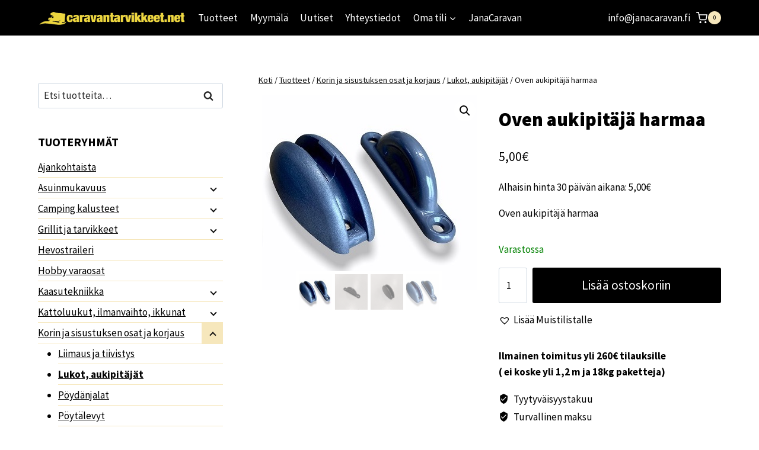

--- FILE ---
content_type: text/html; charset=UTF-8
request_url: https://www.caravantarvikkeet.net/tuote/korin-sisustuksen-korjaus-puhdistus/lukot-aukipitajat/oven-aukipitaja-harmaa/
body_size: 44760
content:
<!doctype html>
<html lang="fi" class="no-js" itemtype="https://schema.org/IndividualProduct" itemscope>
<head>
	<meta charset="UTF-8">
	<meta name="viewport" content="width=device-width, initial-scale=1, minimum-scale=1">
	<meta name='robots' content='index, follow, max-image-preview:large, max-snippet:-1, max-video-preview:-1' />

	<!-- This site is optimized with the Yoast SEO plugin v26.6 - https://yoast.com/wordpress/plugins/seo/ -->
	<title>oven aukipitäjä</title>
	<meta name="description" content="Oven aukipitäjä harmaa | Caravantarvikkeet.net %" />
	<link rel="canonical" href="https://www.caravantarvikkeet.net/tuote/korin-sisustuksen-korjaus-puhdistus/lukot-aukipitajat/oven-aukipitaja-harmaa/" />
	<meta property="og:locale" content="fi_FI" />
	<meta property="og:type" content="article" />
	<meta property="og:title" content="oven aukipitäjä" />
	<meta property="og:description" content="Oven aukipitäjä harmaa | Caravantarvikkeet.net %" />
	<meta property="og:url" content="https://www.caravantarvikkeet.net/tuote/korin-sisustuksen-korjaus-puhdistus/lukot-aukipitajat/oven-aukipitaja-harmaa/" />
	<meta property="og:site_name" content="Caravantarvikkeet.net" />
	<meta property="article:modified_time" content="2025-10-16T11:37:50+00:00" />
	<meta property="og:image" content="https://www.caravantarvikkeet.net/wp-content/uploads/2021/07/0100601.jpg" />
	<meta property="og:image:width" content="362" />
	<meta property="og:image:height" content="329" />
	<meta property="og:image:type" content="image/jpeg" />
	<meta name="twitter:card" content="summary_large_image" />
	<meta name="twitter:label1" content="Arvioitu lukuaika" />
	<meta name="twitter:data1" content="1 minuutti" />
	<script type="application/ld+json" class="yoast-schema-graph">{"@context":"https://schema.org","@graph":[{"@type":"WebPage","@id":"https://www.caravantarvikkeet.net/tuote/korin-sisustuksen-korjaus-puhdistus/lukot-aukipitajat/oven-aukipitaja-harmaa/","url":"https://www.caravantarvikkeet.net/tuote/korin-sisustuksen-korjaus-puhdistus/lukot-aukipitajat/oven-aukipitaja-harmaa/","name":"oven aukipitäjä","isPartOf":{"@id":"https://www.caravantarvikkeet.net/#website"},"primaryImageOfPage":{"@id":"https://www.caravantarvikkeet.net/tuote/korin-sisustuksen-korjaus-puhdistus/lukot-aukipitajat/oven-aukipitaja-harmaa/#primaryimage"},"image":{"@id":"https://www.caravantarvikkeet.net/tuote/korin-sisustuksen-korjaus-puhdistus/lukot-aukipitajat/oven-aukipitaja-harmaa/#primaryimage"},"thumbnailUrl":"https://www.caravantarvikkeet.net/wp-content/uploads/2021/07/0100601.jpg","datePublished":"2021-07-21T05:06:05+00:00","dateModified":"2025-10-16T11:37:50+00:00","description":"Oven aukipitäjä harmaa | Caravantarvikkeet.net %","breadcrumb":{"@id":"https://www.caravantarvikkeet.net/tuote/korin-sisustuksen-korjaus-puhdistus/lukot-aukipitajat/oven-aukipitaja-harmaa/#breadcrumb"},"inLanguage":"fi","potentialAction":[{"@type":"ReadAction","target":["https://www.caravantarvikkeet.net/tuote/korin-sisustuksen-korjaus-puhdistus/lukot-aukipitajat/oven-aukipitaja-harmaa/"]}]},{"@type":"ImageObject","inLanguage":"fi","@id":"https://www.caravantarvikkeet.net/tuote/korin-sisustuksen-korjaus-puhdistus/lukot-aukipitajat/oven-aukipitaja-harmaa/#primaryimage","url":"https://www.caravantarvikkeet.net/wp-content/uploads/2021/07/0100601.jpg","contentUrl":"https://www.caravantarvikkeet.net/wp-content/uploads/2021/07/0100601.jpg","width":362,"height":329},{"@type":"BreadcrumbList","@id":"https://www.caravantarvikkeet.net/tuote/korin-sisustuksen-korjaus-puhdistus/lukot-aukipitajat/oven-aukipitaja-harmaa/#breadcrumb","itemListElement":[{"@type":"ListItem","position":1,"name":"Etusivu","item":"https://www.caravantarvikkeet.net/"},{"@type":"ListItem","position":2,"name":"Tuotteet","item":"https://www.caravantarvikkeet.net/tuotteet/"},{"@type":"ListItem","position":3,"name":"Oven aukipitäjä harmaa"}]},{"@type":"WebSite","@id":"https://www.caravantarvikkeet.net/#website","url":"https://www.caravantarvikkeet.net/","name":"Caravantarvikkeet.net","description":"Caravantarvikkeiden erikoismyymälä ja verkkokauppa","publisher":{"@id":"https://www.caravantarvikkeet.net/#organization"},"potentialAction":[{"@type":"SearchAction","target":{"@type":"EntryPoint","urlTemplate":"https://www.caravantarvikkeet.net/?s={search_term_string}"},"query-input":{"@type":"PropertyValueSpecification","valueRequired":true,"valueName":"search_term_string"}}],"inLanguage":"fi"},{"@type":"Organization","@id":"https://www.caravantarvikkeet.net/#organization","name":"Caravantarvikkeet.net","url":"https://www.caravantarvikkeet.net/","logo":{"@type":"ImageObject","inLanguage":"fi","@id":"https://www.caravantarvikkeet.net/#/schema/logo/image/","url":"https://www.caravantarvikkeet.net/wp-content/uploads/2021/04/caravantarvikkeet_logo_iso-01.png","contentUrl":"https://www.caravantarvikkeet.net/wp-content/uploads/2021/04/caravantarvikkeet_logo_iso-01.png","width":701,"height":81,"caption":"Caravantarvikkeet.net"},"image":{"@id":"https://www.caravantarvikkeet.net/#/schema/logo/image/"}}]}</script>
	<!-- / Yoast SEO plugin. -->


<link rel='dns-prefetch' href='//www.googletagmanager.com' />
<link rel='dns-prefetch' href='//fonts.googleapis.com' />
<link rel="alternate" type="application/rss+xml" title="Caravantarvikkeet.net &raquo; syöte" href="https://www.caravantarvikkeet.net/feed/" />
<link rel="alternate" type="application/rss+xml" title="Caravantarvikkeet.net &raquo; kommenttien syöte" href="https://www.caravantarvikkeet.net/comments/feed/" />
			<script>document.documentElement.classList.remove( 'no-js' );</script>
			<link rel="alternate" title="oEmbed (JSON)" type="application/json+oembed" href="https://www.caravantarvikkeet.net/wp-json/oembed/1.0/embed?url=https%3A%2F%2Fwww.caravantarvikkeet.net%2Ftuote%2Fkorin-sisustuksen-korjaus-puhdistus%2Flukot-aukipitajat%2Foven-aukipitaja-harmaa%2F" />
<link rel="alternate" title="oEmbed (XML)" type="text/xml+oembed" href="https://www.caravantarvikkeet.net/wp-json/oembed/1.0/embed?url=https%3A%2F%2Fwww.caravantarvikkeet.net%2Ftuote%2Fkorin-sisustuksen-korjaus-puhdistus%2Flukot-aukipitajat%2Foven-aukipitaja-harmaa%2F&#038;format=xml" />
<style id='wp-img-auto-sizes-contain-inline-css'>
img:is([sizes=auto i],[sizes^="auto," i]){contain-intrinsic-size:3000px 1500px}
/*# sourceURL=wp-img-auto-sizes-contain-inline-css */
</style>
<link rel='stylesheet' id='woo-carrier-agents-blocks-style-css' href='https://www.caravantarvikkeet.net/wp-content/plugins/woo-carrier-agents/assets/css/woo-carrier-agents.css?ver=2.1.1' media='all' />
<link rel='stylesheet' id='woo-conditional-shipping-blocks-style-css' href='https://www.caravantarvikkeet.net/wp-content/plugins/woo-conditional-shipping-pro/frontend/css/woo-conditional-shipping.css?ver=3.2.2.pro' media='all' />
<style id='wp-emoji-styles-inline-css'>

	img.wp-smiley, img.emoji {
		display: inline !important;
		border: none !important;
		box-shadow: none !important;
		height: 1em !important;
		width: 1em !important;
		margin: 0 0.07em !important;
		vertical-align: -0.1em !important;
		background: none !important;
		padding: 0 !important;
	}
/*# sourceURL=wp-emoji-styles-inline-css */
</style>
<style id='wp-block-library-inline-css'>
:root{--wp-block-synced-color:#7a00df;--wp-block-synced-color--rgb:122,0,223;--wp-bound-block-color:var(--wp-block-synced-color);--wp-editor-canvas-background:#ddd;--wp-admin-theme-color:#007cba;--wp-admin-theme-color--rgb:0,124,186;--wp-admin-theme-color-darker-10:#006ba1;--wp-admin-theme-color-darker-10--rgb:0,107,160.5;--wp-admin-theme-color-darker-20:#005a87;--wp-admin-theme-color-darker-20--rgb:0,90,135;--wp-admin-border-width-focus:2px}@media (min-resolution:192dpi){:root{--wp-admin-border-width-focus:1.5px}}.wp-element-button{cursor:pointer}:root .has-very-light-gray-background-color{background-color:#eee}:root .has-very-dark-gray-background-color{background-color:#313131}:root .has-very-light-gray-color{color:#eee}:root .has-very-dark-gray-color{color:#313131}:root .has-vivid-green-cyan-to-vivid-cyan-blue-gradient-background{background:linear-gradient(135deg,#00d084,#0693e3)}:root .has-purple-crush-gradient-background{background:linear-gradient(135deg,#34e2e4,#4721fb 50%,#ab1dfe)}:root .has-hazy-dawn-gradient-background{background:linear-gradient(135deg,#faaca8,#dad0ec)}:root .has-subdued-olive-gradient-background{background:linear-gradient(135deg,#fafae1,#67a671)}:root .has-atomic-cream-gradient-background{background:linear-gradient(135deg,#fdd79a,#004a59)}:root .has-nightshade-gradient-background{background:linear-gradient(135deg,#330968,#31cdcf)}:root .has-midnight-gradient-background{background:linear-gradient(135deg,#020381,#2874fc)}:root{--wp--preset--font-size--normal:16px;--wp--preset--font-size--huge:42px}.has-regular-font-size{font-size:1em}.has-larger-font-size{font-size:2.625em}.has-normal-font-size{font-size:var(--wp--preset--font-size--normal)}.has-huge-font-size{font-size:var(--wp--preset--font-size--huge)}.has-text-align-center{text-align:center}.has-text-align-left{text-align:left}.has-text-align-right{text-align:right}.has-fit-text{white-space:nowrap!important}#end-resizable-editor-section{display:none}.aligncenter{clear:both}.items-justified-left{justify-content:flex-start}.items-justified-center{justify-content:center}.items-justified-right{justify-content:flex-end}.items-justified-space-between{justify-content:space-between}.screen-reader-text{border:0;clip-path:inset(50%);height:1px;margin:-1px;overflow:hidden;padding:0;position:absolute;width:1px;word-wrap:normal!important}.screen-reader-text:focus{background-color:#ddd;clip-path:none;color:#444;display:block;font-size:1em;height:auto;left:5px;line-height:normal;padding:15px 23px 14px;text-decoration:none;top:5px;width:auto;z-index:100000}html :where(.has-border-color){border-style:solid}html :where([style*=border-top-color]){border-top-style:solid}html :where([style*=border-right-color]){border-right-style:solid}html :where([style*=border-bottom-color]){border-bottom-style:solid}html :where([style*=border-left-color]){border-left-style:solid}html :where([style*=border-width]){border-style:solid}html :where([style*=border-top-width]){border-top-style:solid}html :where([style*=border-right-width]){border-right-style:solid}html :where([style*=border-bottom-width]){border-bottom-style:solid}html :where([style*=border-left-width]){border-left-style:solid}html :where(img[class*=wp-image-]){height:auto;max-width:100%}:where(figure){margin:0 0 1em}html :where(.is-position-sticky){--wp-admin--admin-bar--position-offset:var(--wp-admin--admin-bar--height,0px)}@media screen and (max-width:600px){html :where(.is-position-sticky){--wp-admin--admin-bar--position-offset:0px}}

/*# sourceURL=wp-block-library-inline-css */
</style><style id='wp-block-heading-inline-css'>
h1:where(.wp-block-heading).has-background,h2:where(.wp-block-heading).has-background,h3:where(.wp-block-heading).has-background,h4:where(.wp-block-heading).has-background,h5:where(.wp-block-heading).has-background,h6:where(.wp-block-heading).has-background{padding:1.25em 2.375em}h1.has-text-align-left[style*=writing-mode]:where([style*=vertical-lr]),h1.has-text-align-right[style*=writing-mode]:where([style*=vertical-rl]),h2.has-text-align-left[style*=writing-mode]:where([style*=vertical-lr]),h2.has-text-align-right[style*=writing-mode]:where([style*=vertical-rl]),h3.has-text-align-left[style*=writing-mode]:where([style*=vertical-lr]),h3.has-text-align-right[style*=writing-mode]:where([style*=vertical-rl]),h4.has-text-align-left[style*=writing-mode]:where([style*=vertical-lr]),h4.has-text-align-right[style*=writing-mode]:where([style*=vertical-rl]),h5.has-text-align-left[style*=writing-mode]:where([style*=vertical-lr]),h5.has-text-align-right[style*=writing-mode]:where([style*=vertical-rl]),h6.has-text-align-left[style*=writing-mode]:where([style*=vertical-lr]),h6.has-text-align-right[style*=writing-mode]:where([style*=vertical-rl]){rotate:180deg}
/*# sourceURL=https://www.caravantarvikkeet.net/wp-includes/blocks/heading/style.min.css */
</style>
<style id='wp-block-paragraph-inline-css'>
.is-small-text{font-size:.875em}.is-regular-text{font-size:1em}.is-large-text{font-size:2.25em}.is-larger-text{font-size:3em}.has-drop-cap:not(:focus):first-letter{float:left;font-size:8.4em;font-style:normal;font-weight:100;line-height:.68;margin:.05em .1em 0 0;text-transform:uppercase}body.rtl .has-drop-cap:not(:focus):first-letter{float:none;margin-left:.1em}p.has-drop-cap.has-background{overflow:hidden}:root :where(p.has-background){padding:1.25em 2.375em}:where(p.has-text-color:not(.has-link-color)) a{color:inherit}p.has-text-align-left[style*="writing-mode:vertical-lr"],p.has-text-align-right[style*="writing-mode:vertical-rl"]{rotate:180deg}
/*# sourceURL=https://www.caravantarvikkeet.net/wp-includes/blocks/paragraph/style.min.css */
</style>
<link rel='stylesheet' id='wc-blocks-style-css' href='https://www.caravantarvikkeet.net/wp-content/plugins/woocommerce/assets/client/blocks/wc-blocks.css?ver=wc-10.4.3' media='all' />
<style id='global-styles-inline-css'>
:root{--wp--preset--aspect-ratio--square: 1;--wp--preset--aspect-ratio--4-3: 4/3;--wp--preset--aspect-ratio--3-4: 3/4;--wp--preset--aspect-ratio--3-2: 3/2;--wp--preset--aspect-ratio--2-3: 2/3;--wp--preset--aspect-ratio--16-9: 16/9;--wp--preset--aspect-ratio--9-16: 9/16;--wp--preset--color--black: #000000;--wp--preset--color--cyan-bluish-gray: #abb8c3;--wp--preset--color--white: #ffffff;--wp--preset--color--pale-pink: #f78da7;--wp--preset--color--vivid-red: #cf2e2e;--wp--preset--color--luminous-vivid-orange: #ff6900;--wp--preset--color--luminous-vivid-amber: #fcb900;--wp--preset--color--light-green-cyan: #7bdcb5;--wp--preset--color--vivid-green-cyan: #00d084;--wp--preset--color--pale-cyan-blue: #8ed1fc;--wp--preset--color--vivid-cyan-blue: #0693e3;--wp--preset--color--vivid-purple: #9b51e0;--wp--preset--color--theme-palette-1: var(--global-palette1);--wp--preset--color--theme-palette-2: var(--global-palette2);--wp--preset--color--theme-palette-3: var(--global-palette3);--wp--preset--color--theme-palette-4: var(--global-palette4);--wp--preset--color--theme-palette-5: var(--global-palette5);--wp--preset--color--theme-palette-6: var(--global-palette6);--wp--preset--color--theme-palette-7: var(--global-palette7);--wp--preset--color--theme-palette-8: var(--global-palette8);--wp--preset--color--theme-palette-9: var(--global-palette9);--wp--preset--color--theme-palette-10: var(--global-palette10);--wp--preset--color--theme-palette-11: var(--global-palette11);--wp--preset--color--theme-palette-12: var(--global-palette12);--wp--preset--color--theme-palette-13: var(--global-palette13);--wp--preset--color--theme-palette-14: var(--global-palette14);--wp--preset--color--theme-palette-15: var(--global-palette15);--wp--preset--gradient--vivid-cyan-blue-to-vivid-purple: linear-gradient(135deg,rgb(6,147,227) 0%,rgb(155,81,224) 100%);--wp--preset--gradient--light-green-cyan-to-vivid-green-cyan: linear-gradient(135deg,rgb(122,220,180) 0%,rgb(0,208,130) 100%);--wp--preset--gradient--luminous-vivid-amber-to-luminous-vivid-orange: linear-gradient(135deg,rgb(252,185,0) 0%,rgb(255,105,0) 100%);--wp--preset--gradient--luminous-vivid-orange-to-vivid-red: linear-gradient(135deg,rgb(255,105,0) 0%,rgb(207,46,46) 100%);--wp--preset--gradient--very-light-gray-to-cyan-bluish-gray: linear-gradient(135deg,rgb(238,238,238) 0%,rgb(169,184,195) 100%);--wp--preset--gradient--cool-to-warm-spectrum: linear-gradient(135deg,rgb(74,234,220) 0%,rgb(151,120,209) 20%,rgb(207,42,186) 40%,rgb(238,44,130) 60%,rgb(251,105,98) 80%,rgb(254,248,76) 100%);--wp--preset--gradient--blush-light-purple: linear-gradient(135deg,rgb(255,206,236) 0%,rgb(152,150,240) 100%);--wp--preset--gradient--blush-bordeaux: linear-gradient(135deg,rgb(254,205,165) 0%,rgb(254,45,45) 50%,rgb(107,0,62) 100%);--wp--preset--gradient--luminous-dusk: linear-gradient(135deg,rgb(255,203,112) 0%,rgb(199,81,192) 50%,rgb(65,88,208) 100%);--wp--preset--gradient--pale-ocean: linear-gradient(135deg,rgb(255,245,203) 0%,rgb(182,227,212) 50%,rgb(51,167,181) 100%);--wp--preset--gradient--electric-grass: linear-gradient(135deg,rgb(202,248,128) 0%,rgb(113,206,126) 100%);--wp--preset--gradient--midnight: linear-gradient(135deg,rgb(2,3,129) 0%,rgb(40,116,252) 100%);--wp--preset--font-size--small: var(--global-font-size-small);--wp--preset--font-size--medium: var(--global-font-size-medium);--wp--preset--font-size--large: var(--global-font-size-large);--wp--preset--font-size--x-large: 42px;--wp--preset--font-size--larger: var(--global-font-size-larger);--wp--preset--font-size--xxlarge: var(--global-font-size-xxlarge);--wp--preset--spacing--20: 0.44rem;--wp--preset--spacing--30: 0.67rem;--wp--preset--spacing--40: 1rem;--wp--preset--spacing--50: 1.5rem;--wp--preset--spacing--60: 2.25rem;--wp--preset--spacing--70: 3.38rem;--wp--preset--spacing--80: 5.06rem;--wp--preset--shadow--natural: 6px 6px 9px rgba(0, 0, 0, 0.2);--wp--preset--shadow--deep: 12px 12px 50px rgba(0, 0, 0, 0.4);--wp--preset--shadow--sharp: 6px 6px 0px rgba(0, 0, 0, 0.2);--wp--preset--shadow--outlined: 6px 6px 0px -3px rgb(255, 255, 255), 6px 6px rgb(0, 0, 0);--wp--preset--shadow--crisp: 6px 6px 0px rgb(0, 0, 0);}:where(.is-layout-flex){gap: 0.5em;}:where(.is-layout-grid){gap: 0.5em;}body .is-layout-flex{display: flex;}.is-layout-flex{flex-wrap: wrap;align-items: center;}.is-layout-flex > :is(*, div){margin: 0;}body .is-layout-grid{display: grid;}.is-layout-grid > :is(*, div){margin: 0;}:where(.wp-block-columns.is-layout-flex){gap: 2em;}:where(.wp-block-columns.is-layout-grid){gap: 2em;}:where(.wp-block-post-template.is-layout-flex){gap: 1.25em;}:where(.wp-block-post-template.is-layout-grid){gap: 1.25em;}.has-black-color{color: var(--wp--preset--color--black) !important;}.has-cyan-bluish-gray-color{color: var(--wp--preset--color--cyan-bluish-gray) !important;}.has-white-color{color: var(--wp--preset--color--white) !important;}.has-pale-pink-color{color: var(--wp--preset--color--pale-pink) !important;}.has-vivid-red-color{color: var(--wp--preset--color--vivid-red) !important;}.has-luminous-vivid-orange-color{color: var(--wp--preset--color--luminous-vivid-orange) !important;}.has-luminous-vivid-amber-color{color: var(--wp--preset--color--luminous-vivid-amber) !important;}.has-light-green-cyan-color{color: var(--wp--preset--color--light-green-cyan) !important;}.has-vivid-green-cyan-color{color: var(--wp--preset--color--vivid-green-cyan) !important;}.has-pale-cyan-blue-color{color: var(--wp--preset--color--pale-cyan-blue) !important;}.has-vivid-cyan-blue-color{color: var(--wp--preset--color--vivid-cyan-blue) !important;}.has-vivid-purple-color{color: var(--wp--preset--color--vivid-purple) !important;}.has-black-background-color{background-color: var(--wp--preset--color--black) !important;}.has-cyan-bluish-gray-background-color{background-color: var(--wp--preset--color--cyan-bluish-gray) !important;}.has-white-background-color{background-color: var(--wp--preset--color--white) !important;}.has-pale-pink-background-color{background-color: var(--wp--preset--color--pale-pink) !important;}.has-vivid-red-background-color{background-color: var(--wp--preset--color--vivid-red) !important;}.has-luminous-vivid-orange-background-color{background-color: var(--wp--preset--color--luminous-vivid-orange) !important;}.has-luminous-vivid-amber-background-color{background-color: var(--wp--preset--color--luminous-vivid-amber) !important;}.has-light-green-cyan-background-color{background-color: var(--wp--preset--color--light-green-cyan) !important;}.has-vivid-green-cyan-background-color{background-color: var(--wp--preset--color--vivid-green-cyan) !important;}.has-pale-cyan-blue-background-color{background-color: var(--wp--preset--color--pale-cyan-blue) !important;}.has-vivid-cyan-blue-background-color{background-color: var(--wp--preset--color--vivid-cyan-blue) !important;}.has-vivid-purple-background-color{background-color: var(--wp--preset--color--vivid-purple) !important;}.has-black-border-color{border-color: var(--wp--preset--color--black) !important;}.has-cyan-bluish-gray-border-color{border-color: var(--wp--preset--color--cyan-bluish-gray) !important;}.has-white-border-color{border-color: var(--wp--preset--color--white) !important;}.has-pale-pink-border-color{border-color: var(--wp--preset--color--pale-pink) !important;}.has-vivid-red-border-color{border-color: var(--wp--preset--color--vivid-red) !important;}.has-luminous-vivid-orange-border-color{border-color: var(--wp--preset--color--luminous-vivid-orange) !important;}.has-luminous-vivid-amber-border-color{border-color: var(--wp--preset--color--luminous-vivid-amber) !important;}.has-light-green-cyan-border-color{border-color: var(--wp--preset--color--light-green-cyan) !important;}.has-vivid-green-cyan-border-color{border-color: var(--wp--preset--color--vivid-green-cyan) !important;}.has-pale-cyan-blue-border-color{border-color: var(--wp--preset--color--pale-cyan-blue) !important;}.has-vivid-cyan-blue-border-color{border-color: var(--wp--preset--color--vivid-cyan-blue) !important;}.has-vivid-purple-border-color{border-color: var(--wp--preset--color--vivid-purple) !important;}.has-vivid-cyan-blue-to-vivid-purple-gradient-background{background: var(--wp--preset--gradient--vivid-cyan-blue-to-vivid-purple) !important;}.has-light-green-cyan-to-vivid-green-cyan-gradient-background{background: var(--wp--preset--gradient--light-green-cyan-to-vivid-green-cyan) !important;}.has-luminous-vivid-amber-to-luminous-vivid-orange-gradient-background{background: var(--wp--preset--gradient--luminous-vivid-amber-to-luminous-vivid-orange) !important;}.has-luminous-vivid-orange-to-vivid-red-gradient-background{background: var(--wp--preset--gradient--luminous-vivid-orange-to-vivid-red) !important;}.has-very-light-gray-to-cyan-bluish-gray-gradient-background{background: var(--wp--preset--gradient--very-light-gray-to-cyan-bluish-gray) !important;}.has-cool-to-warm-spectrum-gradient-background{background: var(--wp--preset--gradient--cool-to-warm-spectrum) !important;}.has-blush-light-purple-gradient-background{background: var(--wp--preset--gradient--blush-light-purple) !important;}.has-blush-bordeaux-gradient-background{background: var(--wp--preset--gradient--blush-bordeaux) !important;}.has-luminous-dusk-gradient-background{background: var(--wp--preset--gradient--luminous-dusk) !important;}.has-pale-ocean-gradient-background{background: var(--wp--preset--gradient--pale-ocean) !important;}.has-electric-grass-gradient-background{background: var(--wp--preset--gradient--electric-grass) !important;}.has-midnight-gradient-background{background: var(--wp--preset--gradient--midnight) !important;}.has-small-font-size{font-size: var(--wp--preset--font-size--small) !important;}.has-medium-font-size{font-size: var(--wp--preset--font-size--medium) !important;}.has-large-font-size{font-size: var(--wp--preset--font-size--large) !important;}.has-x-large-font-size{font-size: var(--wp--preset--font-size--x-large) !important;}
/*# sourceURL=global-styles-inline-css */
</style>

<style id='classic-theme-styles-inline-css'>
/*! This file is auto-generated */
.wp-block-button__link{color:#fff;background-color:#32373c;border-radius:9999px;box-shadow:none;text-decoration:none;padding:calc(.667em + 2px) calc(1.333em + 2px);font-size:1.125em}.wp-block-file__button{background:#32373c;color:#fff;text-decoration:none}
/*# sourceURL=/wp-includes/css/classic-themes.min.css */
</style>
<link rel='stylesheet' id='wxp_front_style-css' href='https://www.caravantarvikkeet.net/wp-content/plugins/wc-partial-shipment-pro/assets/css/front.css?ver=6.9' media='all' />
<link rel='stylesheet' id='wc-paytrail-css-css' href='https://www.caravantarvikkeet.net/wp-content/plugins/wc-paytrail/assets/css/wc-paytrail.css?ver=2.7.0' media='all' />
<link rel='stylesheet' id='photoswipe-css' href='https://www.caravantarvikkeet.net/wp-content/plugins/woocommerce/assets/css/photoswipe/photoswipe.min.css?ver=10.4.3' media='all' />
<link rel='stylesheet' id='photoswipe-default-skin-css' href='https://www.caravantarvikkeet.net/wp-content/plugins/woocommerce/assets/css/photoswipe/default-skin/default-skin.min.css?ver=10.4.3' media='all' />
<style id='woocommerce-inline-inline-css'>
.woocommerce form .form-row .required { visibility: visible; }
/*# sourceURL=woocommerce-inline-inline-css */
</style>
<link rel='stylesheet' id='cmplz-general-css' href='https://www.caravantarvikkeet.net/wp-content/plugins/complianz-gdpr-premium/assets/css/cookieblocker.min.css?ver=1722404914' media='all' />
<link rel='stylesheet' id='woo_conditional_shipping_css-css' href='https://www.caravantarvikkeet.net/wp-content/plugins/woo-conditional-shipping-pro/includes/frontend/../../frontend/css/woo-conditional-shipping.css?ver=3.2.2.pro' media='all' />
<link rel='preload' as='font' type='font/woff2' crossorigin='anonymous' id='tinvwl-webfont-font-css' href='https://www.caravantarvikkeet.net/wp-content/plugins/ti-woocommerce-wishlist/assets/fonts/tinvwl-webfont.woff2?ver=xu2uyi' media='all' />
<link rel='stylesheet' id='tinvwl-webfont-css' href='https://www.caravantarvikkeet.net/wp-content/plugins/ti-woocommerce-wishlist/assets/css/webfont.min.css?ver=2.11.1' media='all' />
<link rel='stylesheet' id='tinvwl-css' href='https://www.caravantarvikkeet.net/wp-content/plugins/ti-woocommerce-wishlist/assets/css/public.min.css?ver=2.11.1' media='all' />
<link rel='stylesheet' id='kadence-global-css' href='https://www.caravantarvikkeet.net/wp-content/themes/kadence/assets/css/global.min.css?ver=1.4.2' media='all' />
<style id='kadence-global-inline-css'>
/* Kadence Base CSS */
:root{--global-palette1:#000000;--global-palette2:#D1A155;--global-palette3:#000000;--global-palette4:#010101;--global-palette5:#111111;--global-palette6:#282828;--global-palette7:#F6E7BC;--global-palette8:#ffffff;--global-palette9:#ffffff;--global-palette10:oklch(from var(--global-palette1) calc(l + 0.10 * (1 - l)) calc(c * 1.00) calc(h + 180) / 100%);--global-palette11:#13612e;--global-palette12:#1159af;--global-palette13:#b82105;--global-palette14:#f7630c;--global-palette15:#f5a524;--global-palette9rgb:255, 255, 255;--global-palette-highlight:var(--global-palette1);--global-palette-highlight-alt:var(--global-palette2);--global-palette-highlight-alt2:var(--global-palette9);--global-palette-btn-bg:var(--global-palette1);--global-palette-btn-bg-hover:var(--global-palette2);--global-palette-btn:var(--global-palette9);--global-palette-btn-hover:var(--global-palette9);--global-palette-btn-sec-bg:var(--global-palette7);--global-palette-btn-sec-bg-hover:var(--global-palette2);--global-palette-btn-sec:var(--global-palette3);--global-palette-btn-sec-hover:var(--global-palette9);--global-body-font-family:'Source Sans Pro', var(--global-fallback-font);--global-heading-font-family:inherit;--global-primary-nav-font-family:inherit;--global-fallback-font:sans-serif;--global-display-fallback-font:sans-serif;--global-content-width:1200px;--global-content-wide-width:calc(1200px + 230px);--global-content-narrow-width:842px;--global-content-edge-padding:1.5rem;--global-content-boxed-padding:2rem;--global-calc-content-width:calc(1200px - var(--global-content-edge-padding) - var(--global-content-edge-padding) );--wp--style--global--content-size:var(--global-calc-content-width);}.wp-site-blocks{--global-vw:calc( 100vw - ( 0.5 * var(--scrollbar-offset)));}body{background:var(--global-palette8);}body, input, select, optgroup, textarea{font-style:normal;font-weight:normal;font-size:17px;line-height:1.6;font-family:var(--global-body-font-family);color:var(--global-palette4);}.content-bg, body.content-style-unboxed .site{background:var(--global-palette9);}h1,h2,h3,h4,h5,h6{font-family:var(--global-heading-font-family);}h1{font-style:normal;font-weight:900;font-size:32px;line-height:1.5;color:var(--global-palette3);}h2{font-weight:700;font-size:28px;line-height:1.5;color:var(--global-palette3);}h3{font-weight:700;font-size:24px;line-height:1.5;color:var(--global-palette3);}h4{font-weight:700;font-size:22px;line-height:1.5;color:var(--global-palette4);}h5{font-style:normal;font-weight:700;font-size:20px;line-height:1.5;color:var(--global-palette8);}h6{font-weight:700;font-size:18px;line-height:1.5;color:var(--global-palette5);}.entry-hero h1{font-style:normal;font-size:50px;color:var(--global-palette9);}@media all and (max-width: 767px){.wp-site-blocks .entry-hero h1{font-size:36px;}}.entry-hero .kadence-breadcrumbs{max-width:1200px;}.site-container, .site-header-row-layout-contained, .site-footer-row-layout-contained, .entry-hero-layout-contained, .comments-area, .alignfull > .wp-block-cover__inner-container, .alignwide > .wp-block-cover__inner-container{max-width:var(--global-content-width);}.content-width-narrow .content-container.site-container, .content-width-narrow .hero-container.site-container{max-width:var(--global-content-narrow-width);}@media all and (min-width: 1430px){.wp-site-blocks .content-container  .alignwide{margin-left:-115px;margin-right:-115px;width:unset;max-width:unset;}}@media all and (min-width: 1102px){.content-width-narrow .wp-site-blocks .content-container .alignwide{margin-left:-130px;margin-right:-130px;width:unset;max-width:unset;}}.content-style-boxed .wp-site-blocks .entry-content .alignwide{margin-left:calc( -1 * var( --global-content-boxed-padding ) );margin-right:calc( -1 * var( --global-content-boxed-padding ) );}.content-area{margin-top:5rem;margin-bottom:5rem;}@media all and (max-width: 1024px){.content-area{margin-top:3rem;margin-bottom:3rem;}}@media all and (max-width: 767px){.content-area{margin-top:2rem;margin-bottom:2rem;}}@media all and (max-width: 1024px){:root{--global-content-boxed-padding:2rem;}}@media all and (max-width: 767px){:root{--global-content-boxed-padding:1.5rem;}}.entry-content-wrap{padding:2rem;}@media all and (max-width: 1024px){.entry-content-wrap{padding:2rem;}}@media all and (max-width: 767px){.entry-content-wrap{padding:1.5rem;}}.entry.single-entry{box-shadow:0px 15px 15px -10px rgba(0,0,0,0.05);}.entry.loop-entry{box-shadow:0px 15px 15px -10px rgba(0,0,0,0.05);}.loop-entry .entry-content-wrap{padding:2rem;}@media all and (max-width: 1024px){.loop-entry .entry-content-wrap{padding:2rem;}}@media all and (max-width: 767px){.loop-entry .entry-content-wrap{padding:1.5rem;}}.primary-sidebar.widget-area .widget{margin-bottom:2.5em;color:var(--global-palette4);}.primary-sidebar.widget-area .widget-title{font-weight:700;font-size:20px;line-height:1.5;color:var(--global-palette3);}button, .button, .wp-block-button__link, input[type="button"], input[type="reset"], input[type="submit"], .fl-button, .elementor-button-wrapper .elementor-button, .wc-block-components-checkout-place-order-button, .wc-block-cart__submit{box-shadow:0px 0px 0px -7px rgba(0,0,0,0);}button:hover, button:focus, button:active, .button:hover, .button:focus, .button:active, .wp-block-button__link:hover, .wp-block-button__link:focus, .wp-block-button__link:active, input[type="button"]:hover, input[type="button"]:focus, input[type="button"]:active, input[type="reset"]:hover, input[type="reset"]:focus, input[type="reset"]:active, input[type="submit"]:hover, input[type="submit"]:focus, input[type="submit"]:active, .elementor-button-wrapper .elementor-button:hover, .elementor-button-wrapper .elementor-button:focus, .elementor-button-wrapper .elementor-button:active, .wc-block-cart__submit:hover{box-shadow:0px 15px 25px -7px rgba(0,0,0,0.1);}.kb-button.kb-btn-global-outline.kb-btn-global-inherit{padding-top:calc(px - 2px);padding-right:calc(px - 2px);padding-bottom:calc(px - 2px);padding-left:calc(px - 2px);}@media all and (min-width: 1025px){.transparent-header .entry-hero .entry-hero-container-inner{padding-top:60px;}}@media all and (max-width: 1024px){.mobile-transparent-header .entry-hero .entry-hero-container-inner{padding-top:0px;}}@media all and (max-width: 767px){.mobile-transparent-header .entry-hero .entry-hero-container-inner{padding-top:0px;}}.entry-author-style-center{padding-top:var(--global-md-spacing);border-top:1px solid var(--global-gray-500);}.entry-author-style-center .entry-author-avatar, .entry-meta .author-avatar{display:none;}.entry-author-style-normal .entry-author-profile{padding-left:0px;}#comments .comment-meta{margin-left:0px;}
/* Kadence Header CSS */
@media all and (max-width: 1024px){.mobile-transparent-header #masthead{position:absolute;left:0px;right:0px;z-index:100;}.kadence-scrollbar-fixer.mobile-transparent-header #masthead{right:var(--scrollbar-offset,0);}.mobile-transparent-header #masthead, .mobile-transparent-header .site-top-header-wrap .site-header-row-container-inner, .mobile-transparent-header .site-main-header-wrap .site-header-row-container-inner, .mobile-transparent-header .site-bottom-header-wrap .site-header-row-container-inner{background:transparent;}.site-header-row-tablet-layout-fullwidth, .site-header-row-tablet-layout-standard{padding:0px;}}@media all and (min-width: 1025px){.transparent-header #masthead{position:absolute;left:0px;right:0px;z-index:100;}.transparent-header.kadence-scrollbar-fixer #masthead{right:var(--scrollbar-offset,0);}.transparent-header #masthead, .transparent-header .site-top-header-wrap .site-header-row-container-inner, .transparent-header .site-main-header-wrap .site-header-row-container-inner, .transparent-header .site-bottom-header-wrap .site-header-row-container-inner{background:transparent;}}.site-branding a.brand img{max-width:250px;}.site-branding a.brand img.svg-logo-image{width:250px;}.site-branding{padding:0px 0px 0px 0px;}#masthead, #masthead .kadence-sticky-header.item-is-fixed:not(.item-at-start):not(.site-header-row-container):not(.site-main-header-wrap), #masthead .kadence-sticky-header.item-is-fixed:not(.item-at-start) > .site-header-row-container-inner{background:var(--global-palette3);}.site-main-header-inner-wrap{min-height:60px;}.site-bottom-header-inner-wrap{min-height:0px;}.site-main-header-wrap.site-header-row-container.site-header-focus-item.site-header-row-layout-standard.kadence-sticky-header.item-is-fixed.item-is-stuck, .site-header-upper-inner-wrap.kadence-sticky-header.item-is-fixed.item-is-stuck, .site-header-inner-wrap.kadence-sticky-header.item-is-fixed.item-is-stuck, .site-top-header-wrap.site-header-row-container.site-header-focus-item.site-header-row-layout-standard.kadence-sticky-header.item-is-fixed.item-is-stuck, .site-bottom-header-wrap.site-header-row-container.site-header-focus-item.site-header-row-layout-standard.kadence-sticky-header.item-is-fixed.item-is-stuck{box-shadow:0px 0px 0px 0px rgba(0,0,0,0);}.header-navigation[class*="header-navigation-style-underline"] .header-menu-container.primary-menu-container>ul>li>a:after{width:calc( 100% - 1.2em);}.main-navigation .primary-menu-container > ul > li.menu-item > a{padding-left:calc(1.2em / 2);padding-right:calc(1.2em / 2);color:var(--global-palette8);background:rgba(34,34,34,0);}.main-navigation .primary-menu-container > ul > li.menu-item .dropdown-nav-special-toggle{right:calc(1.2em / 2);}.main-navigation .primary-menu-container > ul > li.menu-item > a:hover{color:var(--global-palette9);background:var(--global-palette4);}.main-navigation .primary-menu-container > ul > li.menu-item.current-menu-item > a{color:var(--global-palette9);background:var(--global-palette5);}.header-navigation .header-menu-container ul ul.sub-menu, .header-navigation .header-menu-container ul ul.submenu{background:var(--global-palette3);box-shadow:0px 2px 13px 0px rgba(0,0,0,0.1);}.header-navigation .header-menu-container ul ul li.menu-item, .header-menu-container ul.menu > li.kadence-menu-mega-enabled > ul > li.menu-item > a{border-bottom:1px solid rgba(255,255,255,0.1);border-radius:0px 0px 0px 0px;}.header-navigation .header-menu-container ul ul li.menu-item > a{width:200px;padding-top:1em;padding-bottom:1em;color:var(--global-palette8);font-size:12px;}.header-navigation .header-menu-container ul ul li.menu-item > a:hover{color:var(--global-palette9);background:var(--global-palette4);border-radius:0px 0px 0px 0px;}.header-navigation .header-menu-container ul ul li.menu-item.current-menu-item > a{color:var(--global-palette9);background:var(--global-palette4);border-radius:0px 0px 0px 0px;}.mobile-toggle-open-container .menu-toggle-open, .mobile-toggle-open-container .menu-toggle-open:focus{color:var(--global-palette9);padding:0.4em 0.6em 0.4em 0.6em;font-size:14px;}.mobile-toggle-open-container .menu-toggle-open.menu-toggle-style-bordered{border:1px solid currentColor;}.mobile-toggle-open-container .menu-toggle-open .menu-toggle-icon{font-size:20px;}.mobile-toggle-open-container .menu-toggle-open:hover, .mobile-toggle-open-container .menu-toggle-open:focus-visible{color:var(--global-palette9);}.mobile-navigation ul li{font-size:14px;}.mobile-navigation ul li a{padding-top:1em;padding-bottom:1em;}.mobile-navigation ul li > a, .mobile-navigation ul li.menu-item-has-children > .drawer-nav-drop-wrap{color:var(--global-palette8);}.mobile-navigation ul li > a:hover, .mobile-navigation ul li.menu-item-has-children > .drawer-nav-drop-wrap:hover{color:var(--global-palette2);}.mobile-navigation ul li.current-menu-item > a, .mobile-navigation ul li.current-menu-item.menu-item-has-children > .drawer-nav-drop-wrap{color:var(--global-palette7);}.mobile-navigation ul li.menu-item-has-children .drawer-nav-drop-wrap, .mobile-navigation ul li:not(.menu-item-has-children) a{border-bottom:1px solid rgba(255,255,255,0.1);}.mobile-navigation:not(.drawer-navigation-parent-toggle-true) ul li.menu-item-has-children .drawer-nav-drop-wrap button{border-left:1px solid rgba(255,255,255,0.1);}#mobile-drawer .drawer-header .drawer-toggle{padding:0.6em 0.15em 0.6em 0.15em;font-size:24px;}.header-html a{color:var(--global-palette8);}.header-html a:hover{color:var(--global-palette2);}.site-header-item .header-cart-wrap .header-cart-inner-wrap .header-cart-button{color:var(--global-palette8);}.site-header-item .header-cart-wrap .header-cart-inner-wrap .header-cart-button:hover{color:var(--global-palette9);}.header-mobile-cart-wrap .header-cart-inner-wrap .header-cart-button{color:var(--global-palette9);}.header-mobile-cart-wrap .header-cart-inner-wrap .header-cart-button:hover{color:var(--global-palette9);}.search-toggle-open-container .search-toggle-open{color:var(--global-palette8);}.search-toggle-open-container .search-toggle-open.search-toggle-style-bordered{border:1px solid currentColor;}.search-toggle-open-container .search-toggle-open .search-toggle-icon{font-size:1em;}.search-toggle-open-container .search-toggle-open:hover, .search-toggle-open-container .search-toggle-open:focus{color:var(--global-palette2);}#search-drawer .drawer-inner{background:rgba(9, 12, 16, 0.97);}
/* Kadence Footer CSS */
#colophon{background:var(--global-palette4);}.site-middle-footer-wrap .site-footer-row-container-inner{font-style:normal;color:var(--global-palette9);}.site-footer .site-middle-footer-wrap a:where(:not(.button):not(.wp-block-button__link):not(.wp-element-button)){color:var(--global-palette9);}.site-footer .site-middle-footer-wrap a:where(:not(.button):not(.wp-block-button__link):not(.wp-element-button)):hover{color:var(--global-palette7);}.site-middle-footer-inner-wrap{padding-top:50px;padding-bottom:30px;grid-column-gap:30px;grid-row-gap:30px;}.site-middle-footer-inner-wrap .widget{margin-bottom:30px;}.site-middle-footer-inner-wrap .widget-area .widget-title{font-style:normal;color:var(--global-palette9);}.site-middle-footer-inner-wrap .site-footer-section:not(:last-child):after{right:calc(-30px / 2);}.site-bottom-footer-wrap .site-footer-row-container-inner{font-style:normal;color:var(--global-palette9);}.site-footer .site-bottom-footer-wrap a:where(:not(.button):not(.wp-block-button__link):not(.wp-element-button)){color:var(--global-palette9);}.site-footer .site-bottom-footer-wrap a:where(:not(.button):not(.wp-block-button__link):not(.wp-element-button)):hover{color:var(--global-palette7);}.site-bottom-footer-inner-wrap{padding-top:30px;padding-bottom:30px;grid-column-gap:30px;}.site-bottom-footer-inner-wrap .widget{margin-bottom:30px;}.site-bottom-footer-inner-wrap .site-footer-section:not(:last-child):after{right:calc(-30px / 2);}
/* Kadence Woo CSS */
.entry-hero.product-hero-section .entry-header{min-height:200px;}.product-title .single-category{font-weight:700;font-size:32px;line-height:1.5;color:var(--global-palette3);}.wp-site-blocks .product-hero-section .extra-title{font-weight:700;font-size:32px;line-height:1.5;}@media all and (max-width: 767px){.woocommerce ul.products:not(.products-list-view), .wp-site-blocks .wc-block-grid:not(.has-2-columns):not(.has-1-columns) .wc-block-grid__products{grid-template-columns:repeat(2, minmax(0, 1fr));column-gap:0.5rem;grid-row-gap:0.5rem;}}.entry-hero.product-archive-hero-section .entry-header{min-height:340px;}.woocommerce ul.products.woo-archive-btn-button .product-action-wrap .button:not(.kb-button), .woocommerce ul.products li.woo-archive-btn-button .button:not(.kb-button), .wc-block-grid__product.woo-archive-btn-button .product-details .wc-block-grid__product-add-to-cart .wp-block-button__link{border:2px none transparent;box-shadow:0px 0px 0px 0px rgba(0,0,0,0.0);font-style:normal;font-size:15px;}.woocommerce ul.products.woo-archive-btn-button .product-action-wrap .button:not(.kb-button):hover, .woocommerce ul.products li.woo-archive-btn-button .button:not(.kb-button):hover, .wc-block-grid__product.woo-archive-btn-button .product-details .wc-block-grid__product-add-to-cart .wp-block-button__link:hover{box-shadow:0px 0px 0px 0px rgba(0,0,0,0);}
/*# sourceURL=kadence-global-inline-css */
</style>
<link rel='stylesheet' id='kadence-header-css' href='https://www.caravantarvikkeet.net/wp-content/themes/kadence/assets/css/header.min.css?ver=1.4.2' media='all' />
<link rel='stylesheet' id='kadence-content-css' href='https://www.caravantarvikkeet.net/wp-content/themes/kadence/assets/css/content.min.css?ver=1.4.2' media='all' />
<link rel='stylesheet' id='kadence-woocommerce-css' href='https://www.caravantarvikkeet.net/wp-content/themes/kadence/assets/css/woocommerce.min.css?ver=1.4.2' media='all' />
<link rel='stylesheet' id='kadence-footer-css' href='https://www.caravantarvikkeet.net/wp-content/themes/kadence/assets/css/footer.min.css?ver=1.4.2' media='all' />
<link rel='stylesheet' id='chld_thm_cfg_child-css' href='https://www.caravantarvikkeet.net/wp-content/themes/caravantarvikkeet-kadence-child/style.css?ver=6.9' media='all' />
<link rel='stylesheet' id='kadence-sidebar-css' href='https://www.caravantarvikkeet.net/wp-content/themes/kadence/assets/css/sidebar.min.css?ver=1.4.2' media='all' />
<link rel='stylesheet' id='kadence-related-posts-css' href='https://www.caravantarvikkeet.net/wp-content/themes/kadence/assets/css/related-posts.min.css?ver=1.4.2' media='all' />
<link rel='stylesheet' id='kad-splide-css' href='https://www.caravantarvikkeet.net/wp-content/themes/kadence/assets/css/kadence-splide.min.css?ver=1.4.2' media='all' />
<link rel='stylesheet' id='photoswipe-light-skin-css' href='https://www.caravantarvikkeet.net/wp-content/plugins/kadence-galleries/assets/photoswipe/light-skin.css?ver=1.3.2' media='all' />
<link rel='stylesheet' id='kt-galleries-css-css' href='https://www.caravantarvikkeet.net/wp-content/plugins/kadence-galleries/assets/css/kadence-galleries.css?ver=1.3.2' media='all' />
<style id='kadence-blocks-global-variables-inline-css'>
:root {--global-kb-font-size-sm:clamp(0.8rem, 0.73rem + 0.217vw, 0.9rem);--global-kb-font-size-md:clamp(1.1rem, 0.995rem + 0.326vw, 1.25rem);--global-kb-font-size-lg:clamp(1.75rem, 1.576rem + 0.543vw, 2rem);--global-kb-font-size-xl:clamp(2.25rem, 1.728rem + 1.63vw, 3rem);--global-kb-font-size-xxl:clamp(2.5rem, 1.456rem + 3.26vw, 4rem);--global-kb-font-size-xxxl:clamp(2.75rem, 0.489rem + 7.065vw, 6rem);}
/*# sourceURL=kadence-blocks-global-variables-inline-css */
</style>
<link rel='stylesheet' id='kadence_slider_css-css' href='https://www.caravantarvikkeet.net/wp-content/plugins/kadence-slider/css/ksp.css?ver=2.3.6' media='all' />
<link rel='stylesheet' id='kadence_variation_swatches_css-css' href='https://www.caravantarvikkeet.net/wp-content/plugins/kadence-woo-extras/inc/assets/css/kt-variation-swatches.min.css?ver=2.4.12' media='all' />
<link rel='stylesheet' id='redux-google-fonts-kadence_slider-css' href='https://fonts.googleapis.com/css?family=Raleway%3A800%2C600%2C400%2C300%2C200&#038;ver=6.9' media='all' />
<script type="text/template" id="tmpl-variation-template">
	<div class="woocommerce-variation-description">{{{ data.variation.variation_description }}}</div>
	<div class="woocommerce-variation-price">{{{ data.variation.price_html }}}</div>
	<div class="woocommerce-variation-availability">{{{ data.variation.availability_html }}}</div>
</script>
<script type="text/template" id="tmpl-unavailable-variation-template">
	<p role="alert">Pahoittelemme, tämä tuote ei ole saatavilla. Ole hyvä, valitse eri tavalla.</p>
</script>
<script src="https://www.caravantarvikkeet.net/wp-includes/js/jquery/jquery.min.js?ver=3.7.1" id="jquery-core-js"></script>
<script src="https://www.caravantarvikkeet.net/wp-includes/js/jquery/jquery-migrate.min.js?ver=3.4.1" id="jquery-migrate-js"></script>
<script src="https://www.caravantarvikkeet.net/wp-content/plugins/wc-paytrail/assets/js/wc-paytrail.js?ver=2.7.0" id="wc-paytrail-js-js"></script>
<script src="https://www.caravantarvikkeet.net/wp-content/plugins/woocommerce/assets/js/jquery-blockui/jquery.blockUI.min.js?ver=2.7.0-wc.10.4.3" id="wc-jquery-blockui-js" data-wp-strategy="defer"></script>
<script id="wc-add-to-cart-js-extra">
var wc_add_to_cart_params = {"ajax_url":"/wp-admin/admin-ajax.php","wc_ajax_url":"/?wc-ajax=%%endpoint%%","i18n_view_cart":"N\u00e4yt\u00e4 ostoskori","cart_url":"https://www.caravantarvikkeet.net/ostoskori/","is_cart":"","cart_redirect_after_add":"no"};
//# sourceURL=wc-add-to-cart-js-extra
</script>
<script src="https://www.caravantarvikkeet.net/wp-content/plugins/woocommerce/assets/js/frontend/add-to-cart.min.js?ver=10.4.3" id="wc-add-to-cart-js" defer data-wp-strategy="defer"></script>
<script src="https://www.caravantarvikkeet.net/wp-content/plugins/woocommerce/assets/js/zoom/jquery.zoom.min.js?ver=1.7.21-wc.10.4.3" id="wc-zoom-js" defer data-wp-strategy="defer"></script>
<script src="https://www.caravantarvikkeet.net/wp-content/plugins/woocommerce/assets/js/flexslider/jquery.flexslider.min.js?ver=2.7.2-wc.10.4.3" id="wc-flexslider-js" defer data-wp-strategy="defer"></script>
<script src="https://www.caravantarvikkeet.net/wp-content/plugins/woocommerce/assets/js/photoswipe/photoswipe.min.js?ver=4.1.1-wc.10.4.3" id="wc-photoswipe-js" defer data-wp-strategy="defer"></script>
<script src="https://www.caravantarvikkeet.net/wp-content/plugins/woocommerce/assets/js/photoswipe/photoswipe-ui-default.min.js?ver=4.1.1-wc.10.4.3" id="wc-photoswipe-ui-default-js" defer data-wp-strategy="defer"></script>
<script id="wc-single-product-js-extra">
var wc_single_product_params = {"i18n_required_rating_text":"Valitse arvostelu, ole hyv\u00e4.","i18n_rating_options":["1/5 t\u00e4hte\u00e4","2/5 t\u00e4hte\u00e4","3/5 t\u00e4hte\u00e4","4/5 t\u00e4hte\u00e4","5/5 t\u00e4hte\u00e4"],"i18n_product_gallery_trigger_text":"View full-screen image gallery","review_rating_required":"yes","flexslider":{"rtl":false,"animation":"slide","smoothHeight":true,"directionNav":false,"controlNav":"thumbnails","slideshow":false,"animationSpeed":500,"animationLoop":false,"allowOneSlide":false},"zoom_enabled":"1","zoom_options":[],"photoswipe_enabled":"1","photoswipe_options":{"shareEl":false,"closeOnScroll":false,"history":false,"hideAnimationDuration":0,"showAnimationDuration":0},"flexslider_enabled":"1"};
//# sourceURL=wc-single-product-js-extra
</script>
<script src="https://www.caravantarvikkeet.net/wp-content/plugins/woocommerce/assets/js/frontend/single-product.min.js?ver=10.4.3" id="wc-single-product-js" defer data-wp-strategy="defer"></script>
<script src="https://www.caravantarvikkeet.net/wp-content/plugins/woocommerce/assets/js/js-cookie/js.cookie.min.js?ver=2.1.4-wc.10.4.3" id="wc-js-cookie-js" data-wp-strategy="defer"></script>
<script id="woocommerce-js-extra">
var woocommerce_params = {"ajax_url":"/wp-admin/admin-ajax.php","wc_ajax_url":"/?wc-ajax=%%endpoint%%","i18n_password_show":"N\u00e4yt\u00e4 salasana","i18n_password_hide":"Piilota salasana"};
//# sourceURL=woocommerce-js-extra
</script>
<script src="https://www.caravantarvikkeet.net/wp-content/plugins/woocommerce/assets/js/frontend/woocommerce.min.js?ver=10.4.3" id="woocommerce-js" defer data-wp-strategy="defer"></script>
<script src="https://www.caravantarvikkeet.net/wp-content/plugins/woo-conditional-shipping-pro/includes/frontend/../../frontend/js/woo-conditional-shipping.js?ver=3.2.2.pro" id="woo-conditional-shipping-js-js"></script>

<!-- Google tag (gtag.js) snippet added by Site Kit -->
<!-- Google Analytics snippet added by Site Kit -->
<script src="https://www.googletagmanager.com/gtag/js?id=G-5P62BXEYK3" id="google_gtagjs-js" async></script>
<script id="google_gtagjs-js-after">
window.dataLayer = window.dataLayer || [];function gtag(){dataLayer.push(arguments);}
gtag("set","linker",{"domains":["www.caravantarvikkeet.net"]});
gtag("js", new Date());
gtag("set", "developer_id.dZTNiMT", true);
gtag("config", "G-5P62BXEYK3");
//# sourceURL=google_gtagjs-js-after
</script>
<script src="https://www.caravantarvikkeet.net/wp-includes/js/underscore.min.js?ver=1.13.7" id="underscore-js"></script>
<script id="wp-util-js-extra">
var _wpUtilSettings = {"ajax":{"url":"/wp-admin/admin-ajax.php"}};
//# sourceURL=wp-util-js-extra
</script>
<script src="https://www.caravantarvikkeet.net/wp-includes/js/wp-util.min.js?ver=6.9" id="wp-util-js"></script>
<link rel="https://api.w.org/" href="https://www.caravantarvikkeet.net/wp-json/" /><link rel="alternate" title="JSON" type="application/json" href="https://www.caravantarvikkeet.net/wp-json/wp/v2/product/54495" /><link rel="EditURI" type="application/rsd+xml" title="RSD" href="https://www.caravantarvikkeet.net/xmlrpc.php?rsd" />
<meta name="generator" content="WordPress 6.9" />
<meta name="generator" content="WooCommerce 10.4.3" />
<link rel='shortlink' href='https://www.caravantarvikkeet.net/?p=54495' />
<meta name="generator" content="Site Kit by Google 1.168.0" />			<style>.cmplz-hidden {
					display: none !important;
				}</style><!-- Google site verification - Google for WooCommerce -->
<meta name="google-site-verification" content="x4D6b0JEFHOXohZSXYgx6Yr0cjQuHhcJ5D5AgTFlU28" />
	<noscript><style>.woocommerce-product-gallery{ opacity: 1 !important; }</style></noscript>
	<link rel='stylesheet' id='kadence-fonts-gfonts-css' href='https://fonts.googleapis.com/css?family=Source%20Sans%20Pro:regular,900,700&#038;display=swap' media='all' />
<link rel="icon" href="https://www.caravantarvikkeet.net/wp-content/uploads/2020/04/cropped-simple_shop_fav-100x100.png" sizes="32x32" />
<link rel="icon" href="https://www.caravantarvikkeet.net/wp-content/uploads/2020/04/cropped-simple_shop_fav-300x300.png" sizes="192x192" />
<link rel="apple-touch-icon" href="https://www.caravantarvikkeet.net/wp-content/uploads/2020/04/cropped-simple_shop_fav-300x300.png" />
<meta name="msapplication-TileImage" content="https://www.caravantarvikkeet.net/wp-content/uploads/2020/04/cropped-simple_shop_fav-300x300.png" />
		<style id="wp-custom-css">
			.kt-inside-inner-col> .wp-block-cover {
    height: auto;
}
.primocom a{
	font-style:italic;
	color:#FF0000;
}

.varastossa{
	color:green;
}


	
.button.pay {
  background-color: #4CAF50;
}		</style>
		
		<!-- Global site tag (gtag.js) - Google Ads: AW-938977276 - Google for WooCommerce -->
		<script type="text/plain" data-service="google-analytics" data-category="statistics" async data-cmplz-src="https://www.googletagmanager.com/gtag/js?id=AW-938977276"></script>
		<script>
			window.dataLayer = window.dataLayer || [];
			function gtag() { dataLayer.push(arguments); }
			gtag( 'consent', 'default', {
				analytics_storage: 'denied',
				ad_storage: 'denied',
				ad_user_data: 'denied',
				ad_personalization: 'denied',
				region: ['AT', 'BE', 'BG', 'HR', 'CY', 'CZ', 'DK', 'EE', 'FI', 'FR', 'DE', 'GR', 'HU', 'IS', 'IE', 'IT', 'LV', 'LI', 'LT', 'LU', 'MT', 'NL', 'NO', 'PL', 'PT', 'RO', 'SK', 'SI', 'ES', 'SE', 'GB', 'CH'],
				wait_for_update: 500,
			} );
			gtag('js', new Date());
			gtag('set', 'developer_id.dOGY3NW', true);
			gtag("config", "AW-938977276", { "groups": "GLA", "send_page_view": false });		</script>

		</head>

<body data-cmplz=1 class="wp-singular product-template-default single single-product postid-54495 wp-custom-logo wp-embed-responsive wp-theme-kadence wp-child-theme-caravantarvikkeet-kadence-child theme-kadence woocommerce woocommerce-page woocommerce-no-js tinvwl-theme-style no-anchor-scroll footer-on-bottom hide-focus-outline link-style-standard has-sidebar has-left-sidebar content-title-style-normal content-width-normal content-style-unboxed content-vertical-padding-show non-transparent-header mobile-non-transparent-header product-tab-style-normal product-variation-style-horizontal kadence-cart-button-large">
<script>
gtag("event", "page_view", {send_to: "GLA"});
</script>
<div id="wrapper" class="site wp-site-blocks">
			<a class="skip-link screen-reader-text scroll-ignore" href="#main">Siirry sisältöön</a>
		<header id="masthead" class="site-header" role="banner" itemtype="https://schema.org/WPHeader" itemscope>
	<div id="main-header" class="site-header-wrap">
		<div class="site-header-inner-wrap">
			<div class="site-header-upper-wrap">
				<div class="site-header-upper-inner-wrap">
					<div class="site-main-header-wrap site-header-row-container site-header-focus-item site-header-row-layout-standard kadence-sticky-header" data-section="kadence_customizer_header_main" data-shrink="false" data-reveal-scroll-up="false">
	<div class="site-header-row-container-inner">
				<div class="site-container">
			<div class="site-main-header-inner-wrap site-header-row site-header-row-has-sides site-header-row-no-center">
									<div class="site-header-main-section-left site-header-section site-header-section-left">
						<div class="site-header-item site-header-focus-item" data-section="title_tagline">
	<div class="site-branding branding-layout-standard site-brand-logo-only"><a class="brand has-logo-image" href="https://www.caravantarvikkeet.net/" rel="home"><img width="701" height="81" src="https://www.caravantarvikkeet.net/wp-content/uploads/2021/04/caravantarvikkeet_logo_iso-01.png" class="custom-logo" alt="Caravantarvikkeet.net" decoding="async" fetchpriority="high" srcset="https://www.caravantarvikkeet.net/wp-content/uploads/2021/04/caravantarvikkeet_logo_iso-01.png 701w, https://www.caravantarvikkeet.net/wp-content/uploads/2021/04/caravantarvikkeet_logo_iso-01-300x35.png 300w, https://www.caravantarvikkeet.net/wp-content/uploads/2021/04/caravantarvikkeet_logo_iso-01-600x69.png 600w" sizes="(max-width: 701px) 100vw, 701px" /></a></div></div><!-- data-section="title_tagline" -->
<div class="site-header-item site-header-focus-item site-header-item-main-navigation header-navigation-layout-stretch-false header-navigation-layout-fill-stretch-false" data-section="kadence_customizer_primary_navigation">
		<nav id="site-navigation" class="main-navigation header-navigation hover-to-open nav--toggle-sub header-navigation-style-fullheight header-navigation-dropdown-animation-none" role="navigation" aria-label="Ensisijainen">
			<div class="primary-menu-container header-menu-container">
	<ul id="primary-menu" class="menu"><li id="menu-item-35813" class="menu-item menu-item-type-post_type menu-item-object-page current_page_parent menu-item-35813"><a href="https://www.caravantarvikkeet.net/tuotteet/">Tuotteet</a></li>
<li id="menu-item-40410" class="menu-item menu-item-type-post_type menu-item-object-page menu-item-40410"><a href="https://www.caravantarvikkeet.net/myymala/">Myymälä</a></li>
<li id="menu-item-40409" class="menu-item menu-item-type-post_type menu-item-object-page menu-item-40409"><a href="https://www.caravantarvikkeet.net/uutiset/">Uutiset</a></li>
<li id="menu-item-40411" class="menu-item menu-item-type-post_type menu-item-object-page menu-item-40411"><a href="https://www.caravantarvikkeet.net/yhteystiedot/">Yhteystiedot</a></li>
<li id="menu-item-35810" class="menu-item menu-item-type-post_type menu-item-object-page menu-item-has-children menu-item-35810"><a href="https://www.caravantarvikkeet.net/oma-tili/"><span class="nav-drop-title-wrap">Oma tili<span class="dropdown-nav-toggle"><span class="kadence-svg-iconset svg-baseline"><svg aria-hidden="true" class="kadence-svg-icon kadence-arrow-down-svg" fill="currentColor" version="1.1" xmlns="http://www.w3.org/2000/svg" width="24" height="24" viewBox="0 0 24 24"><title>Laajenna</title><path d="M5.293 9.707l6 6c0.391 0.391 1.024 0.391 1.414 0l6-6c0.391-0.391 0.391-1.024 0-1.414s-1.024-0.391-1.414 0l-5.293 5.293-5.293-5.293c-0.391-0.391-1.024-0.391-1.414 0s-0.391 1.024 0 1.414z"></path>
				</svg></span></span></span></a>
<ul class="sub-menu">
	<li id="menu-item-76398" class="menu-item menu-item-type-custom menu-item-object-custom menu-item-76398"><a href="https://www.caravantarvikkeet.net/oma-tili/">Oma tili</a></li>
	<li id="menu-item-35809" class="menu-item menu-item-type-post_type menu-item-object-page menu-item-35809"><a href="https://www.caravantarvikkeet.net/wishlist/">Muistilista</a></li>
	<li id="menu-item-36110" class="menu-item menu-item-type-post_type menu-item-object-page menu-item-36110"><a href="https://www.caravantarvikkeet.net/kassa/">Kassa</a></li>
	<li id="menu-item-35812" class="menu-item menu-item-type-post_type menu-item-object-page menu-item-35812"><a href="https://www.caravantarvikkeet.net/ostoskori/">Ostoskori</a></li>
</ul>
</li>
<li id="menu-item-55147" class="menu-item menu-item-type-custom menu-item-object-custom menu-item-55147"><a target="_blank" href="https://www.janacaravan.fi">JanaCaravan</a></li>
</ul>		</div>
	</nav><!-- #site-navigation -->
	</div><!-- data-section="primary_navigation" -->
					</div>
																	<div class="site-header-main-section-right site-header-section site-header-section-right">
						<div class="site-header-item site-header-focus-item" data-section="kadence_customizer_header_html">
	<div class="header-html inner-link-style-plain"><div class="header-html-inner"><p><a href="mailto:info@janacaravan.fi">info@janacaravan.fi</a></p>
</div></div></div><!-- data-section="header_html" -->
<div class="site-header-item site-header-focus-item" data-section="kadence_customizer_cart">
	<div class="header-cart-wrap kadence-header-cart"><span class="header-cart-empty-check header-cart-is-empty-true"></span><div class="header-cart-inner-wrap cart-show-label-false cart-style-slide"><button data-toggle-target="#cart-drawer" aria-label="Ostoskori" class="drawer-toggle header-cart-button" data-toggle-body-class="showing-popup-drawer-from-right" aria-expanded="false" data-set-focus=".cart-toggle-close"><span class="kadence-svg-iconset"><svg class="kadence-svg-icon kadence-shopping-cart-svg" fill="currentColor" version="1.1" xmlns="http://www.w3.org/2000/svg" width="24" height="24" viewBox="0 0 24 24"><title>Ostoskori</title><path d="M11 21c0-0.552-0.225-1.053-0.586-1.414s-0.862-0.586-1.414-0.586-1.053 0.225-1.414 0.586-0.586 0.862-0.586 1.414 0.225 1.053 0.586 1.414 0.862 0.586 1.414 0.586 1.053-0.225 1.414-0.586 0.586-0.862 0.586-1.414zM22 21c0-0.552-0.225-1.053-0.586-1.414s-0.862-0.586-1.414-0.586-1.053 0.225-1.414 0.586-0.586 0.862-0.586 1.414 0.225 1.053 0.586 1.414 0.862 0.586 1.414 0.586 1.053-0.225 1.414-0.586 0.586-0.862 0.586-1.414zM7.221 7h14.57l-1.371 7.191c-0.046 0.228-0.166 0.425-0.332 0.568-0.18 0.156-0.413 0.246-0.688 0.241h-9.734c-0.232 0.003-0.451-0.071-0.626-0.203-0.19-0.143-0.329-0.351-0.379-0.603zM1 2h3.18l0.848 4.239c0.108 0.437 0.502 0.761 0.972 0.761h1.221l-0.4-2h-0.821c-0.552 0-1 0.448-1 1 0 0.053 0.004 0.105 0.012 0.155 0.004 0.028 0.010 0.057 0.017 0.084l1.671 8.347c0.149 0.751 0.57 1.383 1.14 1.811 0.521 0.392 1.17 0.613 1.854 0.603h9.706c0.748 0.015 1.455-0.261 1.995-0.727 0.494-0.426 0.848-1.013 0.985-1.683l1.602-8.402c0.103-0.543-0.252-1.066-0.795-1.17-0.065-0.013-0.13-0.019-0.187-0.018h-16.18l-0.84-4.196c-0.094-0.462-0.497-0.804-0.98-0.804h-4c-0.552 0-1 0.448-1 1s0.448 1 1 1z"></path>
				</svg></span><span class="header-cart-total header-cart-is-empty-true">0</span></button></div></div></div><!-- data-section="cart" -->
					</div>
							</div>
		</div>
	</div>
</div>
				</div>
			</div>
					</div>
	</div>
	
<div id="mobile-header" class="site-mobile-header-wrap">
	<div class="site-header-inner-wrap">
		<div class="site-header-upper-wrap">
			<div class="site-header-upper-inner-wrap">
			<div class="site-main-header-wrap site-header-focus-item site-header-row-layout-standard site-header-row-tablet-layout-default site-header-row-mobile-layout-default ">
	<div class="site-header-row-container-inner">
		<div class="site-container">
			<div class="site-main-header-inner-wrap site-header-row site-header-row-only-center-column site-header-row-center-column">
													<div class="site-header-main-section-center site-header-section site-header-section-center">
						<div class="site-header-item site-header-focus-item" data-section="title_tagline">
	<div class="site-branding mobile-site-branding branding-layout-standard branding-tablet-layout-inherit site-brand-logo-only branding-mobile-layout-inherit"><a class="brand has-logo-image" href="https://www.caravantarvikkeet.net/" rel="home"><img width="701" height="81" src="https://www.caravantarvikkeet.net/wp-content/uploads/2021/04/caravantarvikkeet_logo_iso-01.png" class="custom-logo" alt="Caravantarvikkeet.net" decoding="async" srcset="https://www.caravantarvikkeet.net/wp-content/uploads/2021/04/caravantarvikkeet_logo_iso-01.png 701w, https://www.caravantarvikkeet.net/wp-content/uploads/2021/04/caravantarvikkeet_logo_iso-01-300x35.png 300w, https://www.caravantarvikkeet.net/wp-content/uploads/2021/04/caravantarvikkeet_logo_iso-01-600x69.png 600w" sizes="(max-width: 701px) 100vw, 701px" /></a></div></div><!-- data-section="title_tagline" -->
					</div>
											</div>
		</div>
	</div>
</div>
			</div>
		</div>
		<div class="site-bottom-header-wrap site-header-focus-item site-header-row-layout-standard site-header-row-tablet-layout-default site-header-row-mobile-layout-default ">
	<div class="site-header-row-container-inner">
		<div class="site-container">
			<div class="site-bottom-header-inner-wrap site-header-row site-header-row-has-sides site-header-row-center-column">
									<div class="site-header-bottom-section-left site-header-section site-header-section-left">
						<div class="site-header-item site-header-focus-item site-header-item-navgation-popup-toggle" data-section="kadence_customizer_mobile_trigger">
		<div class="mobile-toggle-open-container">
						<button id="mobile-toggle" class="menu-toggle-open drawer-toggle menu-toggle-style-default" aria-label="Avaa valikko" data-toggle-target="#mobile-drawer" data-toggle-body-class="showing-popup-drawer-from-full" aria-expanded="false" data-set-focus=".menu-toggle-close"
					>
						<span class="menu-toggle-icon"><span class="kadence-svg-iconset"><svg aria-hidden="true" class="kadence-svg-icon kadence-menu-svg" fill="currentColor" version="1.1" xmlns="http://www.w3.org/2000/svg" width="24" height="24" viewBox="0 0 24 24"><title>Näytettävä/piilotettava valikko</title><path d="M3 13h18c0.552 0 1-0.448 1-1s-0.448-1-1-1h-18c-0.552 0-1 0.448-1 1s0.448 1 1 1zM3 7h18c0.552 0 1-0.448 1-1s-0.448-1-1-1h-18c-0.552 0-1 0.448-1 1s0.448 1 1 1zM3 19h18c0.552 0 1-0.448 1-1s-0.448-1-1-1h-18c-0.552 0-1 0.448-1 1s0.448 1 1 1z"></path>
				</svg></span></span>
		</button>
	</div>
	</div><!-- data-section="mobile_trigger" -->
					</div>
													<div class="site-header-bottom-section-center site-header-section site-header-section-center">
						<div class="site-header-item site-header-focus-item" data-section="kadence_customizer_header_search">
		<div class="search-toggle-open-container">
						<button class="search-toggle-open drawer-toggle search-toggle-style-default" aria-label="Näytä hakulomake" aria-haspopup="dialog" aria-controls="search-drawer" data-toggle-target="#search-drawer" data-toggle-body-class="showing-popup-drawer-from-full" aria-expanded="false" data-set-focus="#search-drawer .search-field"
					>
							<span class="search-toggle-label vs-lg-true vs-md-true vs-sm-true">Tuotehaku</span>
							<span class="search-toggle-icon"><span class="kadence-svg-iconset"><svg aria-hidden="true" class="kadence-svg-icon kadence-search-svg" fill="currentColor" version="1.1" xmlns="http://www.w3.org/2000/svg" width="26" height="28" viewBox="0 0 26 28"><title>Haku</title><path d="M18 13c0-3.859-3.141-7-7-7s-7 3.141-7 7 3.141 7 7 7 7-3.141 7-7zM26 26c0 1.094-0.906 2-2 2-0.531 0-1.047-0.219-1.406-0.594l-5.359-5.344c-1.828 1.266-4.016 1.937-6.234 1.937-6.078 0-11-4.922-11-11s4.922-11 11-11 11 4.922 11 11c0 2.219-0.672 4.406-1.937 6.234l5.359 5.359c0.359 0.359 0.578 0.875 0.578 1.406z"></path>
				</svg></span></span>
		</button>
	</div>
	</div><!-- data-section="header_search" -->
					</div>
													<div class="site-header-bottom-section-right site-header-section site-header-section-right">
						<div class="site-header-item site-header-focus-item" data-section="kadence_customizer_mobile_cart">
	<div class="header-mobile-cart-wrap kadence-header-cart"><span class="header-cart-empty-check header-cart-is-empty-true"></span><div class="header-cart-inner-wrap cart-show-label-false cart-style-slide"><button data-toggle-target="#cart-drawer" aria-label="Ostoskori" class="drawer-toggle header-cart-button" data-toggle-body-class="showing-popup-drawer-from-right" aria-expanded="false" data-set-focus=".cart-toggle-close"><span class="kadence-svg-iconset"><svg class="kadence-svg-icon kadence-shopping-cart-svg" fill="currentColor" version="1.1" xmlns="http://www.w3.org/2000/svg" width="24" height="24" viewBox="0 0 24 24"><title>Ostoskori</title><path d="M11 21c0-0.552-0.225-1.053-0.586-1.414s-0.862-0.586-1.414-0.586-1.053 0.225-1.414 0.586-0.586 0.862-0.586 1.414 0.225 1.053 0.586 1.414 0.862 0.586 1.414 0.586 1.053-0.225 1.414-0.586 0.586-0.862 0.586-1.414zM22 21c0-0.552-0.225-1.053-0.586-1.414s-0.862-0.586-1.414-0.586-1.053 0.225-1.414 0.586-0.586 0.862-0.586 1.414 0.225 1.053 0.586 1.414 0.862 0.586 1.414 0.586 1.053-0.225 1.414-0.586 0.586-0.862 0.586-1.414zM7.221 7h14.57l-1.371 7.191c-0.046 0.228-0.166 0.425-0.332 0.568-0.18 0.156-0.413 0.246-0.688 0.241h-9.734c-0.232 0.003-0.451-0.071-0.626-0.203-0.19-0.143-0.329-0.351-0.379-0.603zM1 2h3.18l0.848 4.239c0.108 0.437 0.502 0.761 0.972 0.761h1.221l-0.4-2h-0.821c-0.552 0-1 0.448-1 1 0 0.053 0.004 0.105 0.012 0.155 0.004 0.028 0.010 0.057 0.017 0.084l1.671 8.347c0.149 0.751 0.57 1.383 1.14 1.811 0.521 0.392 1.17 0.613 1.854 0.603h9.706c0.748 0.015 1.455-0.261 1.995-0.727 0.494-0.426 0.848-1.013 0.985-1.683l1.602-8.402c0.103-0.543-0.252-1.066-0.795-1.17-0.065-0.013-0.13-0.019-0.187-0.018h-16.18l-0.84-4.196c-0.094-0.462-0.497-0.804-0.98-0.804h-4c-0.552 0-1 0.448-1 1s0.448 1 1 1z"></path>
				</svg></span><span class="header-cart-total">0</span></button></div></div></div><!-- data-section="mobile_cart" -->
					</div>
							</div>
		</div>
	</div>
</div>
	</div>
</div>
</header><!-- #masthead -->

	<main id="inner-wrap" class="wrap kt-clear" role="main">
		
	<div id="primary" class="content-area"><div class="content-container site-container"><main id="main" class="site-main" role="main">
					
			<div class="woocommerce-notices-wrapper"></div><div class="product-title product-above"><nav id="kadence-breadcrumbs" aria-label="Murupolku"  class="kadence-breadcrumbs"><div class="kadence-breadcrumb-container"><span><a href="https://www.caravantarvikkeet.net/" itemprop="url" class="kadence-bc-home" ><span>Koti</span></a></span> <span class="bc-delimiter">/</span> <span><a href="https://www.caravantarvikkeet.net/tuotteet/" itemprop="url" ><span>Tuotteet</span></a></span> <span class="bc-delimiter">/</span> <span><a href="https://www.caravantarvikkeet.net/tuotteet/korin-sisustuksen-korjaus-puhdistus/" itemprop="url" ><span>Korin ja sisustuksen osat ja korjaus</span></a></span> <span class="bc-delimiter">/</span> <span><a href="https://www.caravantarvikkeet.net/tuotteet/korin-sisustuksen-korjaus-puhdistus/lukot-aukipitajat/" itemprop="url" ><span>Lukot, aukipitäjät</span></a></span> <span class="bc-delimiter">/</span> <span class="kadence-bread-current">Oven aukipitäjä harmaa</span></div></nav></div><div id="product-54495" class="entry content-bg entry-content-wrap product type-product post-54495 status-publish first instock product_cat-lukot-aukipitajat product_tag-ovihaka product_tag-tuulihaka has-post-thumbnail taxable shipping-taxable purchasable product-type-simple">

	<div class="woocommerce-product-gallery woocommerce-product-gallery--with-images woocommerce-product-gallery--columns-4 images gallery-has-thumbnails" data-columns="4" style="opacity: 0; transition: opacity .25s ease-in-out;">
	<div class="woocommerce-product-gallery__wrapper">
		<div data-thumb="https://www.caravantarvikkeet.net/wp-content/uploads/2021/07/0100601-100x100.jpg" data-thumb-alt="Oven aukipitäjä harmaa" data-thumb-srcset="https://www.caravantarvikkeet.net/wp-content/uploads/2021/07/0100601-100x100.jpg 100w, https://www.caravantarvikkeet.net/wp-content/uploads/2021/07/0100601-150x150.jpg 150w, https://www.caravantarvikkeet.net/wp-content/uploads/2021/07/0100601-300x300.jpg 300w"  data-thumb-sizes="(max-width: 100px) 100vw, 100px" class="woocommerce-product-gallery__image"><a href="https://www.caravantarvikkeet.net/wp-content/uploads/2021/07/0100601.jpg"><img width="362" height="329" src="https://www.caravantarvikkeet.net/wp-content/uploads/2021/07/0100601.jpg" class="wp-post-image" alt="Oven aukipitäjä harmaa" data-caption="" data-src="https://www.caravantarvikkeet.net/wp-content/uploads/2021/07/0100601.jpg" data-large_image="https://www.caravantarvikkeet.net/wp-content/uploads/2021/07/0100601.jpg" data-large_image_width="362" data-large_image_height="329" decoding="async" srcset="https://www.caravantarvikkeet.net/wp-content/uploads/2021/07/0100601.jpg 362w, https://www.caravantarvikkeet.net/wp-content/uploads/2021/07/0100601-300x273.jpg 300w" sizes="(max-width: 362px) 100vw, 362px" /></a></div><div data-thumb="https://www.caravantarvikkeet.net/wp-content/uploads/2021/07/IMG_20211214_160235-100x100.jpg" data-thumb-alt="Oven aukipitäjä harmaa - Image 2" data-thumb-srcset="https://www.caravantarvikkeet.net/wp-content/uploads/2021/07/IMG_20211214_160235-100x100.jpg 100w, https://www.caravantarvikkeet.net/wp-content/uploads/2021/07/IMG_20211214_160235-300x300.jpg 300w, https://www.caravantarvikkeet.net/wp-content/uploads/2021/07/IMG_20211214_160235-1024x1024.jpg 1024w, https://www.caravantarvikkeet.net/wp-content/uploads/2021/07/IMG_20211214_160235-150x150.jpg 150w, https://www.caravantarvikkeet.net/wp-content/uploads/2021/07/IMG_20211214_160235-768x768.jpg 768w, https://www.caravantarvikkeet.net/wp-content/uploads/2021/07/IMG_20211214_160235-600x600.jpg 600w, https://www.caravantarvikkeet.net/wp-content/uploads/2021/07/IMG_20211214_160235.jpg 1198w"  data-thumb-sizes="(max-width: 100px) 100vw, 100px" class="woocommerce-product-gallery__image"><a href="https://www.caravantarvikkeet.net/wp-content/uploads/2021/07/IMG_20211214_160235.jpg"><img width="600" height="600" src="https://www.caravantarvikkeet.net/wp-content/uploads/2021/07/IMG_20211214_160235-600x600.jpg" class="" alt="Oven aukipitäjä harmaa - Image 2" data-caption="" data-src="https://www.caravantarvikkeet.net/wp-content/uploads/2021/07/IMG_20211214_160235.jpg" data-large_image="https://www.caravantarvikkeet.net/wp-content/uploads/2021/07/IMG_20211214_160235.jpg" data-large_image_width="1198" data-large_image_height="1198" decoding="async" loading="lazy" srcset="https://www.caravantarvikkeet.net/wp-content/uploads/2021/07/IMG_20211214_160235-600x600.jpg 600w, https://www.caravantarvikkeet.net/wp-content/uploads/2021/07/IMG_20211214_160235-300x300.jpg 300w, https://www.caravantarvikkeet.net/wp-content/uploads/2021/07/IMG_20211214_160235-1024x1024.jpg 1024w, https://www.caravantarvikkeet.net/wp-content/uploads/2021/07/IMG_20211214_160235-150x150.jpg 150w, https://www.caravantarvikkeet.net/wp-content/uploads/2021/07/IMG_20211214_160235-768x768.jpg 768w, https://www.caravantarvikkeet.net/wp-content/uploads/2021/07/IMG_20211214_160235-100x100.jpg 100w, https://www.caravantarvikkeet.net/wp-content/uploads/2021/07/IMG_20211214_160235.jpg 1198w" sizes="auto, (max-width: 600px) 100vw, 600px" /></a></div><div data-thumb="https://www.caravantarvikkeet.net/wp-content/uploads/2021/07/IMG_20211214_160224-100x100.jpg" data-thumb-alt="Oven aukipitäjä harmaa - Image 3" data-thumb-srcset="https://www.caravantarvikkeet.net/wp-content/uploads/2021/07/IMG_20211214_160224-100x100.jpg 100w, https://www.caravantarvikkeet.net/wp-content/uploads/2021/07/IMG_20211214_160224-300x300.jpg 300w, https://www.caravantarvikkeet.net/wp-content/uploads/2021/07/IMG_20211214_160224-1024x1024.jpg 1024w, https://www.caravantarvikkeet.net/wp-content/uploads/2021/07/IMG_20211214_160224-150x150.jpg 150w, https://www.caravantarvikkeet.net/wp-content/uploads/2021/07/IMG_20211214_160224-768x767.jpg 768w, https://www.caravantarvikkeet.net/wp-content/uploads/2021/07/IMG_20211214_160224-600x599.jpg 600w, https://www.caravantarvikkeet.net/wp-content/uploads/2021/07/IMG_20211214_160224.jpg 1198w"  data-thumb-sizes="(max-width: 100px) 100vw, 100px" class="woocommerce-product-gallery__image"><a href="https://www.caravantarvikkeet.net/wp-content/uploads/2021/07/IMG_20211214_160224.jpg"><img width="600" height="599" src="https://www.caravantarvikkeet.net/wp-content/uploads/2021/07/IMG_20211214_160224-600x599.jpg" class="" alt="Oven aukipitäjä harmaa - Image 3" data-caption="" data-src="https://www.caravantarvikkeet.net/wp-content/uploads/2021/07/IMG_20211214_160224.jpg" data-large_image="https://www.caravantarvikkeet.net/wp-content/uploads/2021/07/IMG_20211214_160224.jpg" data-large_image_width="1198" data-large_image_height="1197" decoding="async" loading="lazy" srcset="https://www.caravantarvikkeet.net/wp-content/uploads/2021/07/IMG_20211214_160224-600x599.jpg 600w, https://www.caravantarvikkeet.net/wp-content/uploads/2021/07/IMG_20211214_160224-300x300.jpg 300w, https://www.caravantarvikkeet.net/wp-content/uploads/2021/07/IMG_20211214_160224-1024x1024.jpg 1024w, https://www.caravantarvikkeet.net/wp-content/uploads/2021/07/IMG_20211214_160224-150x150.jpg 150w, https://www.caravantarvikkeet.net/wp-content/uploads/2021/07/IMG_20211214_160224-768x767.jpg 768w, https://www.caravantarvikkeet.net/wp-content/uploads/2021/07/IMG_20211214_160224-100x100.jpg 100w, https://www.caravantarvikkeet.net/wp-content/uploads/2021/07/IMG_20211214_160224.jpg 1198w" sizes="auto, (max-width: 600px) 100vw, 600px" /></a></div><div data-thumb="https://www.caravantarvikkeet.net/wp-content/uploads/2021/07/0100601-100x100.jpg" data-thumb-alt="Oven aukipitäjä harmaa - Image 4" data-thumb-srcset="https://www.caravantarvikkeet.net/wp-content/uploads/2021/07/0100601-100x100.jpg 100w, https://www.caravantarvikkeet.net/wp-content/uploads/2021/07/0100601-150x150.jpg 150w, https://www.caravantarvikkeet.net/wp-content/uploads/2021/07/0100601-300x300.jpg 300w"  data-thumb-sizes="(max-width: 100px) 100vw, 100px" class="woocommerce-product-gallery__image"><a href="https://www.caravantarvikkeet.net/wp-content/uploads/2021/07/0100601.jpg"><img width="362" height="329" src="https://www.caravantarvikkeet.net/wp-content/uploads/2021/07/0100601.jpg" class="" alt="Oven aukipitäjä harmaa - Image 4" data-caption="" data-src="https://www.caravantarvikkeet.net/wp-content/uploads/2021/07/0100601.jpg" data-large_image="https://www.caravantarvikkeet.net/wp-content/uploads/2021/07/0100601.jpg" data-large_image_width="362" data-large_image_height="329" decoding="async" loading="lazy" srcset="https://www.caravantarvikkeet.net/wp-content/uploads/2021/07/0100601.jpg 362w, https://www.caravantarvikkeet.net/wp-content/uploads/2021/07/0100601-300x273.jpg 300w" sizes="auto, (max-width: 362px) 100vw, 362px" /></a></div>	</div>
</div>

	<div class="summary entry-summary">
		<h1 class="product_title entry-title">Oven aukipitäjä harmaa</h1><p class="price"><span class="woocommerce-Price-amount amount"><bdi>5,00<span class="woocommerce-Price-currencySymbol">&euro;</span></bdi></span><p class="iworks-omnibus" data-iwo-version="3.0.4" data-iwo-price="5" data-iwo-timestamp="1768858159" data-iwo-qty="1" data-iwo-price_including_tax="5" data-iwo-product_id="54495">Alhaisin hinta 30 päivän aikana: <span class="woocommerce-Price-amount amount"><bdi>5,00<span class="woocommerce-Price-currencySymbol">&euro;</span></bdi></span></p></p>
<div class="woocommerce-product-details__short-description">
	<p>Oven aukipitäjä harmaa</p>
</div>
<p class="stock in-stock"><div class="varastossa">Varastossa</div></p>

	
	<form class="cart" action="https://www.caravantarvikkeet.net/tuote/korin-sisustuksen-korjaus-puhdistus/lukot-aukipitajat/oven-aukipitaja-harmaa/" method="post" enctype='multipart/form-data'>
		
		<div class="quantity">
		<label class="screen-reader-text" for="quantity_696ea22f134a6">Oven aukipitäjä harmaa määrä</label>
	<input
		type="number"
				id="quantity_696ea22f134a6"
		class="input-text qty text"
		name="quantity"
		value="1"
		aria-label="Tuotemäärä"
				min="1"
							step="1"
			placeholder=""
			inputmode="decimal"
			autocomplete="off"
			/>
	</div>

		<button type="submit" name="add-to-cart" value="54495" class="single_add_to_cart_button button alt">Lisää ostoskoriin</button>

		<div class="tinv-wraper woocommerce tinv-wishlist tinvwl-after-add-to-cart tinvwl-woocommerce_after_add_to_cart_button"
	 data-tinvwl_product_id="54495">
	<div class="tinv-wishlist-clear"></div><a role="button" tabindex="0" name="lisaa-muistilistalle" aria-label="Lisää Muistilistalle" class="tinvwl_add_to_wishlist_button tinvwl-icon-heart  tinvwl-position-after" data-tinv-wl-list="[]" data-tinv-wl-product="54495" data-tinv-wl-productvariation="0" data-tinv-wl-productvariations="[]" data-tinv-wl-producttype="simple" data-tinv-wl-action="add"><span class="tinvwl_add_to_wishlist-text">Lisää Muistilistalle</span></a><div class="tinv-wishlist-clear"></div>		<div
		class="tinvwl-tooltip">Lisää Muistilistalle</div>
</div>
	</form>

	
<div class="single-product-extras"><p><strong>Ilmainen toimitus yli 260€ tilauksille<br>( ei koske yli 1,2 m ja 18kg paketteja)</strong></p><ul><li><span class="kadence-svg-iconset svg-baseline"><svg class="kadence-svg-icon kadence-checkbox-alt-svg" fill="currentColor" version="1.1" xmlns="http://www.w3.org/2000/svg" width="16" height="16" viewBox="0 0 16 16"><title>Oikein-merkki</title><path d="M13.739 3.061l-5.5-3c-0.075-0.041-0.157-0.061-0.239-0.061s-0.165 0.020-0.239 0.061l-5.5 3c-0.161 0.088-0.261 0.256-0.261 0.439v4c0 2.2 0.567 3.978 1.735 5.437 0.912 1.14 2.159 2.068 4.042 3.010 0.070 0.035 0.147 0.053 0.224 0.053s0.153-0.018 0.224-0.053c1.883-0.942 3.13-1.87 4.042-3.010 1.167-1.459 1.735-3.238 1.735-5.437l0-4c0-0.183-0.1-0.351-0.261-0.439zM6.5 11.296l-2.796-2.796 0.796-0.795 2 2 5-5 0.796 0.795-5.795 5.795z"></path>
				</svg></span> Tyytyväisyystakuu</li><li><span class="kadence-svg-iconset svg-baseline"><svg class="kadence-svg-icon kadence-checkbox-alt-svg" fill="currentColor" version="1.1" xmlns="http://www.w3.org/2000/svg" width="16" height="16" viewBox="0 0 16 16"><title>Oikein-merkki</title><path d="M13.739 3.061l-5.5-3c-0.075-0.041-0.157-0.061-0.239-0.061s-0.165 0.020-0.239 0.061l-5.5 3c-0.161 0.088-0.261 0.256-0.261 0.439v4c0 2.2 0.567 3.978 1.735 5.437 0.912 1.14 2.159 2.068 4.042 3.010 0.070 0.035 0.147 0.053 0.224 0.053s0.153-0.018 0.224-0.053c1.883-0.942 3.13-1.87 4.042-3.010 1.167-1.459 1.735-3.238 1.735-5.437l0-4c0-0.183-0.1-0.351-0.261-0.439zM6.5 11.296l-2.796-2.796 0.796-0.795 2 2 5-5 0.796 0.795-5.795 5.795z"></path>
				</svg></span> Turvallinen maksu</li></ul></div><fieldset class="single-product-payments payments-color-scheme-inherit"><legend>Turvallinen maksu</legend><ul><li class="single-product-payments-visa"><span class="kadence-svg-iconset"><svg width="100%" height="100%" viewBox="0 0 750 471" version="1.1" xmlns="http://www.w3.org/2000/svg" xmlns:xlink="http://www.w3.org/1999/xlink" xml:space="preserve" xmlns:serif="http://www.serif.com/" style="fill-rule:evenodd;clip-rule:evenodd;stroke-linejoin:round;stroke-miterlimit:2;"><title>Visa Card</title><g><path d="M750,40c0,-22.077 -17.923,-40 -40,-40l-670,0c-22.077,0 -40,17.923 -40,40l0,391c0,22.077 17.923,40 40,40l670,0c22.077,0 40,-17.923 40,-40l0,-391Z" style="fill:rgb(14,69,149);"/><path d="M278.197,334.228l33.361,-195.763l53.36,0l-33.385,195.763l-53.336,0Zm246.11,-191.54c-10.572,-3.966 -27.136,-8.222 -47.822,-8.222c-52.725,0 -89.865,26.55 -90.18,64.603c-0.298,28.13 26.513,43.822 46.753,53.186c20.77,9.594 27.752,15.714 27.654,24.283c-0.132,13.121 -16.587,19.116 -31.923,19.116c-21.357,0 -32.703,-2.966 -50.226,-10.276l-6.876,-3.111l-7.49,43.824c12.464,5.464 35.51,10.198 59.438,10.443c56.09,0 92.501,-26.246 92.916,-66.882c0.2,-22.268 -14.016,-39.216 -44.8,-53.188c-18.65,-9.055 -30.072,-15.099 -29.951,-24.268c0,-8.137 9.667,-16.839 30.556,-16.839c17.45,-0.27 30.089,3.535 39.937,7.5l4.781,2.26l7.234,-42.43m137.307,-4.222l-41.231,0c-12.774,0 -22.332,3.487 -27.942,16.234l-79.245,179.404l56.032,0c0,0 9.161,-24.123 11.233,-29.418c6.124,0 60.554,0.084 68.337,0.084c1.596,6.853 6.491,29.334 6.491,29.334l49.513,0l-43.188,-195.638Zm-65.418,126.407c4.413,-11.279 21.26,-54.723 21.26,-54.723c-0.316,0.522 4.38,-11.334 7.075,-18.684l3.606,16.879c0,0 10.217,46.728 12.352,56.528l-44.293,0Zm-363.293,-126.406l-52.24,133.496l-5.567,-27.13c-9.725,-31.273 -40.025,-65.155 -73.898,-82.118l47.766,171.203l56.456,-0.065l84.004,-195.386l-56.521,0Z" style="fill:white;"/><path d="M131.92,138.465l-86.041,0l-0.681,4.073c66.938,16.204 111.231,55.363 129.618,102.414l-18.71,-89.96c-3.23,-12.395 -12.597,-16.094 -24.186,-16.526" style="fill:rgb(255,255,255);"/></g></svg></span></li><li class="single-product-payments-mastercard"><span class="kadence-svg-iconset"><svg width="100%" height="100%" viewBox="0 0 750 471" version="1.1" xmlns="http://www.w3.org/2000/svg" xmlns:xlink="http://www.w3.org/1999/xlink" xml:space="preserve" xmlns:serif="http://www.serif.com/" style="fill-rule:evenodd;clip-rule:evenodd;stroke-linejoin:round;stroke-miterlimit:2;"><title>MasterCard</title><g><path d="M750,40c0,-22.077 -17.923,-40 -40,-40l-670,0c-22.077,0 -40,17.923 -40,40l0,391c0,22.077 17.923,40 40,40l670,0c22.077,0 40,-17.923 40,-40l0,-391Z" style="fill:rgb(244,244,244);"/><path d="M618.579,422.143c-1.213,0.03 -2.213,0.432 -2.998,1.207c-0.785,0.776 -1.192,1.746 -1.22,2.911c0.028,1.157 0.435,2.125 1.22,2.904c0.785,0.78 1.785,1.184 2.998,1.215c1.185,-0.03 2.171,-0.436 2.96,-1.215c0.787,-0.78 1.196,-1.747 1.226,-2.904c-0.03,-1.165 -0.437,-2.135 -1.223,-2.91c-0.786,-0.776 -1.774,-1.179 -2.963,-1.208Zm0,7.329c-0.925,-0.023 -1.687,-0.336 -2.287,-0.94c-0.6,-0.602 -0.91,-1.36 -0.932,-2.27c0.021,-0.916 0.332,-1.672 0.932,-2.27c0.6,-0.599 1.362,-0.909 2.287,-0.93c0.904,0.021 1.655,0.331 2.25,0.93c0.596,0.598 0.905,1.354 0.927,2.27c-0.022,0.91 -0.33,1.668 -0.926,2.27c-0.596,0.604 -1.347,0.917 -2.251,0.94Zm0.242,-5.139l-1.766,0l0,3.826l0.817,0l0,-1.433l0.374,0l1.16,1.433l0.978,0l-1.25,-1.443c0.39,-0.05 0.69,-0.176 0.901,-0.38c0.21,-0.204 0.317,-0.465 0.32,-0.781c-0.004,-0.378 -0.137,-0.675 -0.4,-0.891c-0.264,-0.216 -0.642,-0.326 -1.134,-0.33l0,-0.001Zm-0.01,0.717c0.219,0 0.39,0.043 0.515,0.127c0.124,0.084 0.197,0.228 0.19,0.378c0.007,0.153 -0.065,0.298 -0.19,0.386c-0.124,0.086 -0.296,0.129 -0.515,0.129l-0.939,0l0,-1.02l0.939,0Zm-458.605,2.703l-8.755,0l0,-40.883l8.584,0l0,4.982c0,0 7.539,-6.089 12.017,-6.013c8.706,0.148 13.905,7.559 13.905,7.559c0,0 4.217,-7.559 13.733,-7.559c14.073,0 16.137,12.884 16.137,12.884l0,28.857l-8.412,0l0,-25.422c0,0 0.03,-7.73 -9.098,-7.73c-9.44,0 -10.3,7.73 -10.3,7.73l0,25.423l-8.755,0l0,-25.595c0,0 -0.841,-8.073 -8.756,-8.073c-10.278,0 -10.471,8.245 -10.471,8.245l0.171,25.595Zm266.254,-41.92c-4.478,-0.075 -12.016,6.013 -12.016,6.013l0,-4.971l-8.593,0l0,40.874l8.76,0l-0.167,-25.593c0,0 0.193,-8.228 10.472,-8.228c1.909,0 3.391,0.463 4.565,1.175l0,-0.033l2.853,-7.96c-1.722,-0.725 -3.68,-1.239 -5.874,-1.276l0,-0.001Zm123.33,0c-4.477,-0.075 -12.015,6.013 -12.015,6.013l0,-4.971l-8.593,0l0,40.874l8.76,0l-0.167,-25.593c0,0 0.193,-8.228 10.472,-8.228c1.909,0 3.391,0.463 4.565,1.175l0,-0.033l2.853,-7.96c-1.722,-0.725 -3.68,-1.239 -5.874,-1.276l-0.001,-0.001Zm-305.653,-0.167c-13.103,0 -20.037,11.784 -20.072,21.629c-0.036,10.091 7.894,21.73 20.44,21.73c7.32,0 13.334,-5.407 13.334,-5.407l-0.016,4.164l8.618,0l0,-40.922l-8.648,0l0,5.155c0,0 -5.647,-6.348 -13.656,-6.348l0,-0.001Zm1.678,8.33c7.04,0 12.754,6.126 12.754,13.668c0,7.543 -5.715,13.636 -12.754,13.636c-7.04,0 -12.721,-6.093 -12.721,-13.636c0,-7.542 5.681,-13.669 12.72,-13.669l0.001,0.001Zm249.646,-8.33c-13.103,0 -20.037,11.784 -20.072,21.629c-0.036,10.091 7.894,21.73 20.44,21.73c7.32,0 13.334,-5.407 13.334,-5.407l-0.016,4.164l8.618,0l0,-40.922l-8.648,0l0,5.155c0,0 -5.647,-6.348 -13.656,-6.348l0,-0.001Zm1.678,8.33c7.04,0 12.754,6.126 12.754,13.668c0,7.543 -5.715,13.636 -12.754,13.636c-7.04,0 -12.721,-6.093 -12.721,-13.636c0,-7.542 5.681,-13.669 12.72,-13.669l0.001,0.001Zm81.066,-8.33c-13.102,0 -20.036,11.784 -20.071,21.629c-0.036,10.091 7.893,21.73 20.44,21.73c7.32,0 13.334,-5.407 13.334,-5.407l-0.016,4.164l8.618,0l0,-57.078l-8.648,0l0,21.31c0,0 -5.648,-6.348 -13.657,-6.348Zm1.678,8.33c7.04,0 12.755,6.126 12.755,13.668c0,7.543 -5.715,13.636 -12.755,13.636c-7.04,0 -12.72,-6.093 -12.72,-13.636c0,-7.542 5.68,-13.669 12.72,-13.669l0,0.001Zm-287.148,35.13c-8.926,0 -17.167,-5.497 -17.167,-5.497l3.777,-5.84c0,0 7.797,3.607 13.39,3.607c3.634,0 9.712,-1.174 9.785,-4.81c0.078,-3.842 -10.214,-4.981 -10.214,-4.981c0,0 -15.364,-0.21 -15.364,-12.883c0,-7.97 7.673,-13.055 17.51,-13.055c5.684,0 16.308,4.981 16.308,4.981l-4.291,6.7c0,0 -8.204,-3.28 -12.532,-3.436c-3.655,-0.132 -8.069,1.62 -8.069,4.81c0,8.668 25.58,-0.676 25.58,16.834c0,11.487 -10.418,13.57 -18.713,13.57Zm32.93,-54.108l0,11.892l-7.619,0l0,8.597l7.62,0l0,20.555c0,0 -0.675,13.904 14.264,13.904c4.13,0 12.218,-3.056 12.218,-3.056l-3.457,-8.934c0,0 -3.217,2.745 -6.848,2.653c-6.904,-0.174 -6.713,-4.6 -6.713,-4.6l0,-20.524l14.233,0l0,-8.595l-14.232,0l0,-11.891l-9.465,0l-0.001,-0.001Zm51.858,11.15c-14.05,0 -21.07,11.58 -21.012,21.63c0.06,10.335 6.392,21.965 21.85,21.965c6.617,0 15.91,-5.81 15.91,-5.81l-3.994,-6.953c0,0 -6.341,4.5 -11.915,4.5c-11.16,0 -11.882,-10.915 -11.882,-10.915l29.872,0c0,0 2.229,-24.416 -18.83,-24.416l0.001,-0.001Zm-1.276,8.028c0.331,-0.02 0.687,0 1.04,0c10.514,0 10.44,9.94 10.44,9.94l-21.247,0c0,0 -0.503,-9.356 9.767,-9.94Zm90.132,22.699l4.006,8.017c0,0 -6.349,4.13 -13.474,4.13c-14.751,0 -22.943,-11.11 -22.943,-21.621c0,-16.52 13.036,-21.378 21.85,-21.378c8.001,0 14.931,4.616 14.931,4.616l-4.491,8.016c0,0 -2.723,-4.25 -10.682,-4.25c-7.946,0 -12.14,6.854 -12.14,13.36c0,7.291 4.881,13.483 12.261,13.483c5.79,0 10.682,-4.373 10.682,-4.373Z"/><path d="M624.508,278.631l0,-5.52l-1.44,0l-1.658,3.796l-1.657,-3.796l-1.44,0l0,5.52l1.017,0l0,-4.164l1.553,3.59l1.055,0l1.553,-3.6l0,4.174l1.017,0Zm-9.123,0l0,-4.578l1.845,0l0,-0.933l-4.698,0l0,0.933l1.845,0l0,4.578l1.008,0Zm9.412,-82.071c0,85.425 -69.077,154.676 -154.288,154.676c-85.21,0 -154.288,-69.25 -154.288,-154.676c0,-85.426 69.077,-154.677 154.289,-154.677c85.21,0 154.288,69.251 154.288,154.677l-0.001,0Z" style="fill:rgb(247,159,26);"/><path d="M434.46,196.56c0,85.425 -69.078,154.676 -154.288,154.676c-85.212,0 -154.288,-69.25 -154.288,-154.676c0,-85.426 69.076,-154.677 154.288,-154.677c85.21,0 154.287,69.251 154.287,154.677l0.001,0Z" style="fill:rgb(234,0,27);"/><path d="M375.34,74.797c-35.999,28.317 -59.107,72.318 -59.107,121.748c0,49.43 23.108,93.466 59.108,121.782c35.999,-28.316 59.107,-72.352 59.107,-121.782c0,-49.43 -23.108,-93.431 -59.107,-121.748l-0.001,0Z" style="fill:rgb(255,95,1);"/></g></svg></span></li><li class="single-product-payments-custom-01"><img src="https://www.caravantarvikkeet.net/wp-content/uploads/2021/11/walley-lasku-ja-osamaksu-01.png" class="payment-custom-img" alt=""/></li><li class="single-product-payments-custom-02"><img src="https://www.caravantarvikkeet.net/wp-content/uploads/2021/11/Paytrail.png" class="payment-custom-img" alt=""/></li></ul></fieldset><div class="product_meta">

	<span class="sku_wrapper">Ean-koodi(EAN): <span class="sku">4056161090011</span></span>
	
		<span class="sku_wrapper">Tuotetunnus (SKU): <span class="sku">0100601</span></span>

	
	<span class="posted_in">Osasto: <a href="https://www.caravantarvikkeet.net/tuotteet/korin-sisustuksen-korjaus-puhdistus/lukot-aukipitajat/" rel="tag">Lukot, aukipitäjät</a></span>
	<span class="tagged_as">Avainsanat tuotteelle <a href="https://www.caravantarvikkeet.net/tuote-avainsana/ovihaka/" rel="tag">Ovihaka</a>, <a href="https://www.caravantarvikkeet.net/tuote-avainsana/tuulihaka/" rel="tag">tuulihaka</a></span>
	
</div>
	</div>

	
	<div class="woocommerce-tabs wc-tabs-wrapper">
		<ul class="tabs wc-tabs" role="tablist">
							<li role="presentation" class="description_tab" id="tab-title-description">
					<a href="#tab-description" role="tab" aria-controls="tab-description">
						Kuvaus					</a>
				</li>
					</ul>
					<div class="woocommerce-Tabs-panel woocommerce-Tabs-panel--description panel entry-content wc-tab" id="tab-description" role="tabpanel" aria-labelledby="tab-title-description">
				
	<h2>Kuvaus</h2>

<p>Oven aukipitäjä harmaa</p>
<p>muovia</p>
			</div>
		
			</div>

<table class='woocommerce-product-attributes shop_attributes'><tbody><tr class='woocommerce-product-attributes-item woocommerce-product-attributes-item--weight'><th class='woocommerce-product-attributes-item__label'>Tuotekoko</th><td class='woocommerce-product-attributes-item__value'></td></tr></table>
	<section class="up-sells upsells products">
					<h2>Saatat myös pitää...</h2>
		
		<ul class="products content-wrap product-archive grid-cols grid-ss-col-2 grid-sm-col-3 grid-lg-col-4 woo-archive-action-visible woo-archive-btn-button align-buttons-bottom  woo-archive-image-hover-none">
			
				<li class="entry content-bg loop-entry product type-product post-49402 status-publish first instock product_cat-lukot-aukipitajat product_cat-reimo-caravantarvikkeet product_tag-oven-aukipitaja product_tag-ovisalpa product_tag-tuulihaka-oveen has-post-thumbnail taxable shipping-taxable purchasable product-type-simple">
	<a href="https://www.caravantarvikkeet.net/tuote/valmistajat/reimo-caravantarvikkeet/oven-aukipitaja-valkoinen/" class="woocommerce-loop-image-link woocommerce-LoopProduct-link woocommerce-loop-product__link"><img width="300" height="300" src="https://www.caravantarvikkeet.net/wp-content/uploads/2023/04/IMG_20230421_114647-300x300.jpg" class="attachment-woocommerce_thumbnail size-woocommerce_thumbnail" alt="Oven aukipitäjä valkoinen" decoding="async" loading="lazy" srcset="https://www.caravantarvikkeet.net/wp-content/uploads/2023/04/IMG_20230421_114647-300x300.jpg 300w, https://www.caravantarvikkeet.net/wp-content/uploads/2023/04/IMG_20230421_114647-1024x1024.jpg 1024w, https://www.caravantarvikkeet.net/wp-content/uploads/2023/04/IMG_20230421_114647-150x150.jpg 150w, https://www.caravantarvikkeet.net/wp-content/uploads/2023/04/IMG_20230421_114647-768x768.jpg 768w, https://www.caravantarvikkeet.net/wp-content/uploads/2023/04/IMG_20230421_114647-1536x1536.jpg 1536w, https://www.caravantarvikkeet.net/wp-content/uploads/2023/04/IMG_20230421_114647-600x600.jpg 600w, https://www.caravantarvikkeet.net/wp-content/uploads/2023/04/IMG_20230421_114647-100x100.jpg 100w, https://www.caravantarvikkeet.net/wp-content/uploads/2023/04/IMG_20230421_114647.jpg 1600w" sizes="auto, (max-width: 300px) 100vw, 300px" /></a><div class="product-details content-bg entry-content-wrap"><h2 class="woocommerce-loop-product__title"><a href="https://www.caravantarvikkeet.net/tuote/valmistajat/reimo-caravantarvikkeet/oven-aukipitaja-valkoinen/" class="woocommerce-LoopProduct-link-title woocommerce-loop-product__title_ink">Oven aukipitäjä valkoinen</a></h2>
	<span class="price"><span class="woocommerce-Price-amount amount"><bdi>3,95<span class="woocommerce-Price-currencySymbol">&euro;</span></bdi></span><p class="iworks-omnibus" data-iwo-version="3.0.4" data-iwo-price="3.95" data-iwo-timestamp="1768858159" data-iwo-qty="1" data-iwo-price_including_tax="3.95" data-iwo-product_id="49402">Alhaisin hinta 30 päivän aikana: <span class="woocommerce-Price-amount amount"><bdi>3,95<span class="woocommerce-Price-currencySymbol">&euro;</span></bdi></span></p></span>
<div class="product-action-wrap"><a href="/tuote/korin-sisustuksen-korjaus-puhdistus/lukot-aukipitajat/oven-aukipitaja-harmaa/?add-to-cart=49402" data-quantity="1" class="button product_type_simple add_to_cart_button ajax_add_to_cart" data-product_id="49402" data-product_sku="524503" aria-label="Lisää ostoskoriin: &ldquo;Oven aukipitäjä valkoinen&rdquo;" rel="nofollow" data-success_message="&ldquo;Oven aukipitäjä valkoinen&rdquo; on lisätty ostoskoriin" role="button">Lisää ostoskoriin<span class="kadence-svg-iconset svg-baseline"><svg class="kadence-svg-icon kadence-spinner-svg" fill="currentColor" version="1.1" xmlns="http://www.w3.org/2000/svg" width="16" height="16" viewBox="0 0 16 16"><title>Ladataan</title><path d="M16 6h-6l2.243-2.243c-1.133-1.133-2.64-1.757-4.243-1.757s-3.109 0.624-4.243 1.757c-1.133 1.133-1.757 2.64-1.757 4.243s0.624 3.109 1.757 4.243c1.133 1.133 2.64 1.757 4.243 1.757s3.109-0.624 4.243-1.757c0.095-0.095 0.185-0.192 0.273-0.292l1.505 1.317c-1.466 1.674-3.62 2.732-6.020 2.732-4.418 0-8-3.582-8-8s3.582-8 8-8c2.209 0 4.209 0.896 5.656 2.344l2.343-2.344v6z"></path>
				</svg></span><span class="kadence-svg-iconset svg-baseline"><svg class="kadence-svg-icon kadence-check-svg" fill="currentColor" version="1.1" xmlns="http://www.w3.org/2000/svg" width="16" height="16" viewBox="0 0 16 16"><title>Valmis</title><path d="M14 2.5l-8.5 8.5-3.5-3.5-1.5 1.5 5 5 10-10z"></path>
				</svg></span></a>	<span id="woocommerce_loop_add_to_cart_link_describedby_49402" class="screen-reader-text">
			</span>
<div class="tinv-wraper woocommerce tinv-wishlist tinvwl-after-add-to-cart tinvwl-loop-button-wrapper tinvwl-woocommerce_after_shop_loop_item"
	 data-tinvwl_product_id="49402">
	<div class="tinv-wishlist-clear"></div><a role="button" tabindex="0" name="lisaa-muistilistalle" aria-label="Lisää Muistilistalle" class="tinvwl_add_to_wishlist_button tinvwl-icon-heart  tinvwl-position-after tinvwl-loop" data-tinv-wl-list="[]" data-tinv-wl-product="49402" data-tinv-wl-productvariation="0" data-tinv-wl-productvariations="[]" data-tinv-wl-producttype="simple" data-tinv-wl-action="add"><span class="tinvwl_add_to_wishlist-text">Lisää Muistilistalle</span></a><div class="tinv-wishlist-clear"></div>		<div
		class="tinvwl-tooltip">Lisää Muistilistalle</div>
</div>
</div></div></li>

			
		</ul>

	</section>

	
	<section class="related products">

					<h2>Tutustu myös</h2>
				<ul class="products content-wrap product-archive grid-cols grid-ss-col-2 grid-sm-col-3 grid-lg-col-4 woo-archive-action-visible woo-archive-btn-button align-buttons-bottom  woo-archive-image-hover-none">
			
					<li class="entry content-bg loop-entry product type-product post-49434 status-publish first instock product_cat-lukot-aukipitajat product_cat-zadi product_tag-lukko product_tag-luukun-lukko product_tag-oven-lukko has-post-thumbnail taxable shipping-taxable purchasable product-type-simple">
	<a href="https://www.caravantarvikkeet.net/tuote/valmistajat/zadi/zadi-lukko-musta-ellipsi/" class="woocommerce-loop-image-link woocommerce-LoopProduct-link woocommerce-loop-product__link"><img width="300" height="300" src="https://www.caravantarvikkeet.net/wp-content/uploads/2016/03/52654-300x300.jpg" class="attachment-woocommerce_thumbnail size-woocommerce_thumbnail" alt="Zadi lukko musta ellipsi -0" decoding="async" loading="lazy" srcset="https://www.caravantarvikkeet.net/wp-content/uploads/2016/03/52654-300x300.jpg 300w, https://www.caravantarvikkeet.net/wp-content/uploads/2016/03/52654-150x150.jpg 150w, https://www.caravantarvikkeet.net/wp-content/uploads/2016/03/52654-100x100.jpg 100w" sizes="auto, (max-width: 300px) 100vw, 300px" /></a><div class="product-details content-bg entry-content-wrap"><h2 class="woocommerce-loop-product__title"><a href="https://www.caravantarvikkeet.net/tuote/valmistajat/zadi/zadi-lukko-musta-ellipsi/" class="woocommerce-LoopProduct-link-title woocommerce-loop-product__title_ink">Zadi lukko musta ellipsi</a></h2>
	<span class="price"><span class="woocommerce-Price-amount amount"><bdi>24,40<span class="woocommerce-Price-currencySymbol">&euro;</span></bdi></span></span>
<div class="product-action-wrap"><a href="/tuote/korin-sisustuksen-korjaus-puhdistus/lukot-aukipitajat/oven-aukipitaja-harmaa/?add-to-cart=49434" data-quantity="1" class="button product_type_simple add_to_cart_button ajax_add_to_cart" data-product_id="49434" data-product_sku="52654" aria-label="Lisää ostoskoriin: &ldquo;Zadi lukko musta ellipsi&rdquo;" rel="nofollow" data-success_message="&ldquo;Zadi lukko musta ellipsi&rdquo; on lisätty ostoskoriin" role="button">Lisää ostoskoriin<span class="kadence-svg-iconset svg-baseline"><svg class="kadence-svg-icon kadence-spinner-svg" fill="currentColor" version="1.1" xmlns="http://www.w3.org/2000/svg" width="16" height="16" viewBox="0 0 16 16"><title>Ladataan</title><path d="M16 6h-6l2.243-2.243c-1.133-1.133-2.64-1.757-4.243-1.757s-3.109 0.624-4.243 1.757c-1.133 1.133-1.757 2.64-1.757 4.243s0.624 3.109 1.757 4.243c1.133 1.133 2.64 1.757 4.243 1.757s3.109-0.624 4.243-1.757c0.095-0.095 0.185-0.192 0.273-0.292l1.505 1.317c-1.466 1.674-3.62 2.732-6.020 2.732-4.418 0-8-3.582-8-8s3.582-8 8-8c2.209 0 4.209 0.896 5.656 2.344l2.343-2.344v6z"></path>
				</svg></span><span class="kadence-svg-iconset svg-baseline"><svg class="kadence-svg-icon kadence-check-svg" fill="currentColor" version="1.1" xmlns="http://www.w3.org/2000/svg" width="16" height="16" viewBox="0 0 16 16"><title>Valmis</title><path d="M14 2.5l-8.5 8.5-3.5-3.5-1.5 1.5 5 5 10-10z"></path>
				</svg></span></a>	<span id="woocommerce_loop_add_to_cart_link_describedby_49434" class="screen-reader-text">
			</span>
<div class="tinv-wraper woocommerce tinv-wishlist tinvwl-after-add-to-cart tinvwl-loop-button-wrapper tinvwl-woocommerce_after_shop_loop_item"
	 data-tinvwl_product_id="49434">
	<div class="tinv-wishlist-clear"></div><a role="button" tabindex="0" name="lisaa-muistilistalle" aria-label="Lisää Muistilistalle" class="tinvwl_add_to_wishlist_button tinvwl-icon-heart  tinvwl-position-after tinvwl-loop" data-tinv-wl-list="[]" data-tinv-wl-product="49434" data-tinv-wl-productvariation="0" data-tinv-wl-productvariations="[]" data-tinv-wl-producttype="simple" data-tinv-wl-action="add"><span class="tinvwl_add_to_wishlist-text">Lisää Muistilistalle</span></a><div class="tinv-wishlist-clear"></div>		<div
		class="tinvwl-tooltip">Lisää Muistilistalle</div>
</div>
</div></div></li>

			
					<li class="entry content-bg loop-entry product type-product post-49660 status-publish instock product_cat-lukot-aukipitajat product_cat-caravantukku product_tag-lukko product_tag-luukun-lukko has-post-thumbnail taxable shipping-taxable purchasable product-type-simple">
	<a href="https://www.caravantarvikkeet.net/tuote/valmistajat/caravantukku/luukun-lukko-musta-sis-lukkosylinterin/" class="woocommerce-loop-image-link woocommerce-LoopProduct-link woocommerce-loop-product__link"><img width="300" height="300" src="https://www.caravantarvikkeet.net/wp-content/uploads/2016/04/1400607-300x300.jpg" class="attachment-woocommerce_thumbnail size-woocommerce_thumbnail" alt="Luukun lukko musta, sis. lukkosyl-0" decoding="async" loading="lazy" srcset="https://www.caravantarvikkeet.net/wp-content/uploads/2016/04/1400607-300x300.jpg 300w, https://www.caravantarvikkeet.net/wp-content/uploads/2016/04/1400607-150x150.jpg 150w, https://www.caravantarvikkeet.net/wp-content/uploads/2016/04/1400607-100x100.jpg 100w" sizes="auto, (max-width: 300px) 100vw, 300px" /></a><div class="product-details content-bg entry-content-wrap"><h2 class="woocommerce-loop-product__title"><a href="https://www.caravantarvikkeet.net/tuote/valmistajat/caravantukku/luukun-lukko-musta-sis-lukkosylinterin/" class="woocommerce-LoopProduct-link-title woocommerce-loop-product__title_ink">Luukun lukko musta sis. lukkosylinterin</a></h2>
	<span class="price"><span class="woocommerce-Price-amount amount"><bdi>31,50<span class="woocommerce-Price-currencySymbol">&euro;</span></bdi></span></span>
<div class="product-action-wrap"><a href="/tuote/korin-sisustuksen-korjaus-puhdistus/lukot-aukipitajat/oven-aukipitaja-harmaa/?add-to-cart=49660" data-quantity="1" class="button product_type_simple add_to_cart_button ajax_add_to_cart" data-product_id="49660" data-product_sku="1400607" aria-label="Lisää ostoskoriin: &ldquo;Luukun lukko musta sis. lukkosylinterin&rdquo;" rel="nofollow" data-success_message="&ldquo;Luukun lukko musta sis. lukkosylinterin&rdquo; on lisätty ostoskoriin" role="button">Lisää ostoskoriin<span class="kadence-svg-iconset svg-baseline"><svg class="kadence-svg-icon kadence-spinner-svg" fill="currentColor" version="1.1" xmlns="http://www.w3.org/2000/svg" width="16" height="16" viewBox="0 0 16 16"><title>Ladataan</title><path d="M16 6h-6l2.243-2.243c-1.133-1.133-2.64-1.757-4.243-1.757s-3.109 0.624-4.243 1.757c-1.133 1.133-1.757 2.64-1.757 4.243s0.624 3.109 1.757 4.243c1.133 1.133 2.64 1.757 4.243 1.757s3.109-0.624 4.243-1.757c0.095-0.095 0.185-0.192 0.273-0.292l1.505 1.317c-1.466 1.674-3.62 2.732-6.020 2.732-4.418 0-8-3.582-8-8s3.582-8 8-8c2.209 0 4.209 0.896 5.656 2.344l2.343-2.344v6z"></path>
				</svg></span><span class="kadence-svg-iconset svg-baseline"><svg class="kadence-svg-icon kadence-check-svg" fill="currentColor" version="1.1" xmlns="http://www.w3.org/2000/svg" width="16" height="16" viewBox="0 0 16 16"><title>Valmis</title><path d="M14 2.5l-8.5 8.5-3.5-3.5-1.5 1.5 5 5 10-10z"></path>
				</svg></span></a>	<span id="woocommerce_loop_add_to_cart_link_describedby_49660" class="screen-reader-text">
			</span>
<div class="tinv-wraper woocommerce tinv-wishlist tinvwl-after-add-to-cart tinvwl-loop-button-wrapper tinvwl-woocommerce_after_shop_loop_item"
	 data-tinvwl_product_id="49660">
	<div class="tinv-wishlist-clear"></div><a role="button" tabindex="0" name="lisaa-muistilistalle" aria-label="Lisää Muistilistalle" class="tinvwl_add_to_wishlist_button tinvwl-icon-heart  tinvwl-position-after tinvwl-loop" data-tinv-wl-list="[]" data-tinv-wl-product="49660" data-tinv-wl-productvariation="0" data-tinv-wl-productvariations="[]" data-tinv-wl-producttype="simple" data-tinv-wl-action="add"><span class="tinvwl_add_to_wishlist-text">Lisää Muistilistalle</span></a><div class="tinv-wishlist-clear"></div>		<div
		class="tinvwl-tooltip">Lisää Muistilistalle</div>
</div>
</div></div></li>

			
					<li class="entry content-bg loop-entry product type-product post-49582 status-publish onbackorder product_cat-turvalukot product_cat-lukot-aukipitajat product_cat-fiamma has-post-thumbnail taxable shipping-taxable purchasable product-type-simple">
	<a href="https://www.caravantarvikkeet.net/tuote/valmistajat/fiamma/lisalukko-security-pro-46-cm/" class="woocommerce-loop-image-link woocommerce-LoopProduct-link woocommerce-loop-product__link"><img width="300" height="234" src="https://www.caravantarvikkeet.net/wp-content/uploads/2016/04/thumb_32454_classified_ad_large-300x234.jpeg" class="attachment-woocommerce_thumbnail size-woocommerce_thumbnail" alt="Lisälukko Security Pro 46 cm-0" decoding="async" loading="lazy" /></a><div class="product-details content-bg entry-content-wrap"><h2 class="woocommerce-loop-product__title"><a href="https://www.caravantarvikkeet.net/tuote/valmistajat/fiamma/lisalukko-security-pro-46-cm/" class="woocommerce-LoopProduct-link-title woocommerce-loop-product__title_ink">Lisälukko Security Pro 46 cm</a></h2>
	<span class="price"><span class="woocommerce-Price-amount amount"><bdi>201,20<span class="woocommerce-Price-currencySymbol">&euro;</span></bdi></span></span>
<div class="product-action-wrap"><a href="/tuote/korin-sisustuksen-korjaus-puhdistus/lukot-aukipitajat/oven-aukipitaja-harmaa/?add-to-cart=49582" data-quantity="1" class="button product_type_simple add_to_cart_button ajax_add_to_cart" data-product_id="49582" data-product_sku="912372" aria-label="Lisää ostoskoriin: &ldquo;Lisälukko Security Pro 46 cm&rdquo;" rel="nofollow" data-success_message="&ldquo;Lisälukko Security Pro 46 cm&rdquo; on lisätty ostoskoriin" role="button">Lisää ostoskoriin<span class="kadence-svg-iconset svg-baseline"><svg class="kadence-svg-icon kadence-spinner-svg" fill="currentColor" version="1.1" xmlns="http://www.w3.org/2000/svg" width="16" height="16" viewBox="0 0 16 16"><title>Ladataan</title><path d="M16 6h-6l2.243-2.243c-1.133-1.133-2.64-1.757-4.243-1.757s-3.109 0.624-4.243 1.757c-1.133 1.133-1.757 2.64-1.757 4.243s0.624 3.109 1.757 4.243c1.133 1.133 2.64 1.757 4.243 1.757s3.109-0.624 4.243-1.757c0.095-0.095 0.185-0.192 0.273-0.292l1.505 1.317c-1.466 1.674-3.62 2.732-6.020 2.732-4.418 0-8-3.582-8-8s3.582-8 8-8c2.209 0 4.209 0.896 5.656 2.344l2.343-2.344v6z"></path>
				</svg></span><span class="kadence-svg-iconset svg-baseline"><svg class="kadence-svg-icon kadence-check-svg" fill="currentColor" version="1.1" xmlns="http://www.w3.org/2000/svg" width="16" height="16" viewBox="0 0 16 16"><title>Valmis</title><path d="M14 2.5l-8.5 8.5-3.5-3.5-1.5 1.5 5 5 10-10z"></path>
				</svg></span></a>	<span id="woocommerce_loop_add_to_cart_link_describedby_49582" class="screen-reader-text">
			</span>
<div class="tinv-wraper woocommerce tinv-wishlist tinvwl-after-add-to-cart tinvwl-loop-button-wrapper tinvwl-woocommerce_after_shop_loop_item"
	 data-tinvwl_product_id="49582">
	<div class="tinv-wishlist-clear"></div><a role="button" tabindex="0" name="lisaa-muistilistalle" aria-label="Lisää Muistilistalle" class="tinvwl_add_to_wishlist_button tinvwl-icon-heart  tinvwl-position-after tinvwl-loop" data-tinv-wl-list="[]" data-tinv-wl-product="49582" data-tinv-wl-productvariation="0" data-tinv-wl-productvariations="[]" data-tinv-wl-producttype="simple" data-tinv-wl-action="add"><span class="tinvwl_add_to_wishlist-text">Lisää Muistilistalle</span></a><div class="tinv-wishlist-clear"></div>		<div
		class="tinvwl-tooltip">Lisää Muistilistalle</div>
</div>
</div></div></li>

			
					<li class="entry content-bg loop-entry product type-product post-51316 status-publish last instock product_cat-lukot-1 product_cat-lukot-aukipitajat has-post-thumbnail taxable shipping-taxable purchasable product-type-simple">
	<a href="https://www.caravantarvikkeet.net/tuote/korin-sisustuksen-korjaus-puhdistus/lukot-aukipitajat/hsc-avain-fw-482-2kpl/" class="woocommerce-loop-image-link woocommerce-LoopProduct-link woocommerce-loop-product__link"><img width="300" height="300" src="https://www.caravantarvikkeet.net/wp-content/uploads/2018/03/524491-300x300.jpg" class="attachment-woocommerce_thumbnail size-woocommerce_thumbnail" alt="HSC-avain, FW 482 2kpl-3315" decoding="async" loading="lazy" srcset="https://www.caravantarvikkeet.net/wp-content/uploads/2018/03/524491-300x300.jpg 300w, https://www.caravantarvikkeet.net/wp-content/uploads/2018/03/524491-150x150.jpg 150w, https://www.caravantarvikkeet.net/wp-content/uploads/2018/03/524491-100x100.jpg 100w" sizes="auto, (max-width: 300px) 100vw, 300px" /></a><div class="product-details content-bg entry-content-wrap"><h2 class="woocommerce-loop-product__title"><a href="https://www.caravantarvikkeet.net/tuote/korin-sisustuksen-korjaus-puhdistus/lukot-aukipitajat/hsc-avain-fw-482-2kpl/" class="woocommerce-LoopProduct-link-title woocommerce-loop-product__title_ink">HSC-avain, FW 482 2kpl</a></h2>
	<span class="price"><span class="woocommerce-Price-amount amount"><bdi>21,20<span class="woocommerce-Price-currencySymbol">&euro;</span></bdi></span></span>
<div class="product-action-wrap"><a href="/tuote/korin-sisustuksen-korjaus-puhdistus/lukot-aukipitajat/oven-aukipitaja-harmaa/?add-to-cart=51316" data-quantity="1" class="button product_type_simple add_to_cart_button ajax_add_to_cart" data-product_id="51316" data-product_sku="524491" aria-label="Lisää ostoskoriin: &ldquo;HSC-avain, FW 482 2kpl&rdquo;" rel="nofollow" data-success_message="&ldquo;HSC-avain, FW 482 2kpl&rdquo; on lisätty ostoskoriin" role="button">Lisää ostoskoriin<span class="kadence-svg-iconset svg-baseline"><svg class="kadence-svg-icon kadence-spinner-svg" fill="currentColor" version="1.1" xmlns="http://www.w3.org/2000/svg" width="16" height="16" viewBox="0 0 16 16"><title>Ladataan</title><path d="M16 6h-6l2.243-2.243c-1.133-1.133-2.64-1.757-4.243-1.757s-3.109 0.624-4.243 1.757c-1.133 1.133-1.757 2.64-1.757 4.243s0.624 3.109 1.757 4.243c1.133 1.133 2.64 1.757 4.243 1.757s3.109-0.624 4.243-1.757c0.095-0.095 0.185-0.192 0.273-0.292l1.505 1.317c-1.466 1.674-3.62 2.732-6.020 2.732-4.418 0-8-3.582-8-8s3.582-8 8-8c2.209 0 4.209 0.896 5.656 2.344l2.343-2.344v6z"></path>
				</svg></span><span class="kadence-svg-iconset svg-baseline"><svg class="kadence-svg-icon kadence-check-svg" fill="currentColor" version="1.1" xmlns="http://www.w3.org/2000/svg" width="16" height="16" viewBox="0 0 16 16"><title>Valmis</title><path d="M14 2.5l-8.5 8.5-3.5-3.5-1.5 1.5 5 5 10-10z"></path>
				</svg></span></a>	<span id="woocommerce_loop_add_to_cart_link_describedby_51316" class="screen-reader-text">
			</span>
<div class="tinv-wraper woocommerce tinv-wishlist tinvwl-after-add-to-cart tinvwl-loop-button-wrapper tinvwl-woocommerce_after_shop_loop_item"
	 data-tinvwl_product_id="51316">
	<div class="tinv-wishlist-clear"></div><a role="button" tabindex="0" name="lisaa-muistilistalle" aria-label="Lisää Muistilistalle" class="tinvwl_add_to_wishlist_button tinvwl-icon-heart  tinvwl-position-after tinvwl-loop" data-tinv-wl-list="[]" data-tinv-wl-product="51316" data-tinv-wl-productvariation="0" data-tinv-wl-productvariations="[]" data-tinv-wl-producttype="simple" data-tinv-wl-action="add"><span class="tinvwl_add_to_wishlist-text">Lisää Muistilistalle</span></a><div class="tinv-wishlist-clear"></div>		<div
		class="tinvwl-tooltip">Lisää Muistilistalle</div>
</div>
</div></div></li>

			
		</ul>

	</section>
	</div>

<script>
gtag("event", "view_item", {
			send_to: "GLA",
			ecomm_pagetype: "product",
			value: 5.000000,
			items:[{
				id: "gla_54495",
				price: 5.000000,
				google_business_vertical: "retail",
				name: "Oven aukipitäjä harmaa",
				category: "Lukot, aukipitäjät",
			}]});
</script>


		






	</main><aside id="secondary" role="complementary" class="primary-sidebar widget-area sidebar-slug-sidebar-primary sidebar-link-style-normal">
	<div class="sidebar-inner-wrap">
		<section id="woocommerce_product_search-1" class="widget woocommerce widget_product_search"><form role="search" method="get" class="woocommerce-product-search" action="https://www.caravantarvikkeet.net/">
	<label class="screen-reader-text" for="woocommerce-product-search-field-0">Etsi:</label>
	<input type="search" id="woocommerce-product-search-field-0" class="search-field" placeholder="Etsi tuotteita&hellip;" value="" name="s" />
	<button type="submit" value="Haku" class="">Haku</button>
	<input type="hidden" name="post_type" value="product" />
<div class="kadence-search-icon-wrap"><span class="kadence-svg-iconset"><svg aria-hidden="true" class="kadence-svg-icon kadence-search-svg" fill="currentColor" version="1.1" xmlns="http://www.w3.org/2000/svg" width="26" height="28" viewBox="0 0 26 28"><title>Haku</title><path d="M18 13c0-3.859-3.141-7-7-7s-7 3.141-7 7 3.141 7 7 7 7-3.141 7-7zM26 26c0 1.094-0.906 2-2 2-0.531 0-1.047-0.219-1.406-0.594l-5.359-5.344c-1.828 1.266-4.016 1.937-6.234 1.937-6.078 0-11-4.922-11-11s4.922-11 11-11 11 4.922 11 11c0 2.219-0.672 4.406-1.937 6.234l5.359 5.359c0.359 0.359 0.578 0.875 0.578 1.406z"></path>
				</svg></span></div></form>
</section><section id="woocommerce_product_categories-1" class="widget woocommerce widget_product_categories"><h2 class="widget-title">Tuoteryhmät</h2><ul class="product-categories"><li class="cat-item cat-item-6161"><a href="https://www.caravantarvikkeet.net/tuotteet/ajankohtaista/">Ajankohtaista</a></li>
<li class="cat-item cat-item-6173 cat-parent"><a href="https://www.caravantarvikkeet.net/tuotteet/asuinmukavuus/">Asuinmukavuus</a><ul class='children'>
<li class="cat-item cat-item-6211"><a href="https://www.caravantarvikkeet.net/tuotteet/asuinmukavuus/astimet/">Astimet</a></li>
<li class="cat-item cat-item-6197"><a href="https://www.caravantarvikkeet.net/tuotteet/asuinmukavuus/lattialammitys/">Lattialämmitys</a></li>
<li class="cat-item cat-item-6237"><a href="https://www.caravantarvikkeet.net/tuotteet/asuinmukavuus/lisalammittimet-ja-kosteudenpoisto/">Lisälämmittimet ja kosteudenpoisto</a></li>
<li class="cat-item cat-item-6305"><a href="https://www.caravantarvikkeet.net/tuotteet/asuinmukavuus/ohjaamon-pimennysverhot/">Ohjaamon pimennysverhot</a></li>
<li class="cat-item cat-item-6254"><a href="https://www.caravantarvikkeet.net/tuotteet/asuinmukavuus/oviverhot-1-asuinmukavuus/">Oviverhot</a></li>
<li class="cat-item cat-item-6286"><a href="https://www.caravantarvikkeet.net/tuotteet/asuinmukavuus/sailytys/">Säilytys</a></li>
<li class="cat-item cat-item-6264"><a href="https://www.caravantarvikkeet.net/tuotteet/asuinmukavuus/termopeitot-1/">Termopeitot</a></li>
</ul>
</li>
<li class="cat-item cat-item-6169 cat-parent"><a href="https://www.caravantarvikkeet.net/tuotteet/camping-kalusteet/">Camping kalusteet</a><ul class='children'>
<li class="cat-item cat-item-6261"><a href="https://www.caravantarvikkeet.net/tuotteet/camping-kalusteet/ilmatayteistuimet/">Ilmatäyteistuimet</a></li>
<li class="cat-item cat-item-6250"><a href="https://www.caravantarvikkeet.net/tuotteet/camping-kalusteet/jalkatuet/">Jalkatuet</a></li>
<li class="cat-item cat-item-6271"><a href="https://www.caravantarvikkeet.net/tuotteet/camping-kalusteet/kalusteiden-lisa-ja-varaosat/">Kalusteiden lisä- ja varaosat</a></li>
<li class="cat-item cat-item-6190"><a href="https://www.caravantarvikkeet.net/tuotteet/camping-kalusteet/retkikeittiot/">Retkikeittiöt</a></li>
<li class="cat-item cat-item-6202"><a href="https://www.caravantarvikkeet.net/tuotteet/camping-kalusteet/retkipoydat/">Retkipöydät</a></li>
<li class="cat-item cat-item-6221"><a href="https://www.caravantarvikkeet.net/tuotteet/camping-kalusteet/retkituolit/">Retkituolit</a></li>
</ul>
</li>
<li class="cat-item cat-item-6168 cat-parent"><a href="https://www.caravantarvikkeet.net/tuotteet/grillit-ja-tarvikkeet/">Grillit ja tarvikkeet</a><ul class='children'>
<li class="cat-item cat-item-6208"><a href="https://www.caravantarvikkeet.net/tuotteet/grillit-ja-tarvikkeet/grillit-ja-keittimet/">Grillit ja keittimet</a></li>
<li class="cat-item cat-item-6225"><a href="https://www.caravantarvikkeet.net/tuotteet/grillit-ja-tarvikkeet/grillitarvikkeet/">Grillitarvikkeet</a></li>
<li class="cat-item cat-item-6191"><a href="https://www.caravantarvikkeet.net/tuotteet/grillit-ja-tarvikkeet/kaasutarvikkeet/">Kaasutarvikkeet</a></li>
<li class="cat-item cat-item-6238"><a href="https://www.caravantarvikkeet.net/tuotteet/grillit-ja-tarvikkeet/varrasmoottorit/">Varrasmoottorit</a></li>
</ul>
</li>
<li class="cat-item cat-item-7936"><a href="https://www.caravantarvikkeet.net/tuotteet/hevostraileri/">Hevostraileri</a></li>
<li class="cat-item cat-item-7864"><a href="https://www.caravantarvikkeet.net/tuotteet/hobby-varaosat/">Hobby varaosat</a></li>
<li class="cat-item cat-item-6165 cat-parent"><a href="https://www.caravantarvikkeet.net/tuotteet/kaasutekniikka/">Kaasutekniikka</a><ul class='children'>
<li class="cat-item cat-item-6260"><a href="https://www.caravantarvikkeet.net/tuotteet/kaasutekniikka/asennustarvikkeet/">Asennustarvikkeet</a></li>
<li class="cat-item cat-item-6231"><a href="https://www.caravantarvikkeet.net/tuotteet/kaasutekniikka/kaasuletkut/">Kaasuletkut</a></li>
<li class="cat-item cat-item-6205"><a href="https://www.caravantarvikkeet.net/tuotteet/kaasutekniikka/kaasuliedet-ja-uunit/">Kaasuliedet ja uunit</a></li>
<li class="cat-item cat-item-8510"><a href="https://www.caravantarvikkeet.net/tuotteet/kaasutekniikka/kaasuliesi-tarvikkeet/">Kaasuliesi tarvikkeet</a></li>
<li class="cat-item cat-item-6188"><a href="https://www.caravantarvikkeet.net/tuotteet/kaasutekniikka/kaasutarvike/">Kaasutarvike</a></li>
<li class="cat-item cat-item-6245"><a href="https://www.caravantarvikkeet.net/tuotteet/kaasutekniikka/paineensaatimet/">Paineensäätimet</a></li>
</ul>
</li>
<li class="cat-item cat-item-6164 cat-parent"><a href="https://www.caravantarvikkeet.net/tuotteet/kattoluukut-ilmanvaihto-ikkunat/">Kattoluukut, ilmanvaihto, ikkunat</a><ul class='children'>
<li class="cat-item cat-item-6253"><a href="https://www.caravantarvikkeet.net/tuotteet/kattoluukut-ilmanvaihto-ikkunat/ikkunoiden-tarvikkeet/">Ikkunoiden tarvikkeet</a></li>
<li class="cat-item cat-item-6187"><a href="https://www.caravantarvikkeet.net/tuotteet/kattoluukut-ilmanvaihto-ikkunat/ilmanvaihtoventtiilit/">Ilmanvaihtoventtiilit</a></li>
<li class="cat-item cat-item-6419 cat-parent"><a href="https://www.caravantarvikkeet.net/tuotteet/kattoluukut-ilmanvaihto-ikkunat/kasettiverhot-pimennysverhot/">Kasettiverhot, pimennysverhot</a>	<ul class='children'>
<li class="cat-item cat-item-8084"><a href="https://www.caravantarvikkeet.net/tuotteet/kattoluukut-ilmanvaihto-ikkunat/kasettiverhot-pimennysverhot/db1r-kasettiverhot/">DB1R kasettiverhot</a></li>
<li class="cat-item cat-item-8109"><a href="https://www.caravantarvikkeet.net/tuotteet/kattoluukut-ilmanvaihto-ikkunat/kasettiverhot-pimennysverhot/db3h-kasettiverhot/">DB3H kasettiverhot</a></li>
<li class="cat-item cat-item-6444"><a href="https://www.caravantarvikkeet.net/tuotteet/kattoluukut-ilmanvaihto-ikkunat/kasettiverhot-pimennysverhot/rastrollo-3000/">Rastrollo 3000</a></li>
	</ul>
</li>
<li class="cat-item cat-item-6204"><a href="https://www.caravantarvikkeet.net/tuotteet/kattoluukut-ilmanvaihto-ikkunat/kattoluukku-asuntovaunuun-ja-asuntoautoon/">Kattoluukku asuntovaunuun ja asuntoautoon</a></li>
<li class="cat-item cat-item-8514"><a href="https://www.caravantarvikkeet.net/tuotteet/kattoluukut-ilmanvaihto-ikkunat/kattoluukkujen-varaosat/">Kattoluukkujen varaosat</a></li>
<li class="cat-item cat-item-6230"><a href="https://www.caravantarvikkeet.net/tuotteet/kattoluukut-ilmanvaihto-ikkunat/matkailuauton-ja-vaunun-ikkunat/">Matkailuauton ja vaunun ikkunat</a></li>
<li class="cat-item cat-item-7822"><a href="https://www.caravantarvikkeet.net/tuotteet/kattoluukut-ilmanvaihto-ikkunat/s4-ikkunan-varaosat/">S4 ikkunan varaosat</a></li>
<li class="cat-item cat-item-6397"><a href="https://www.caravantarvikkeet.net/tuotteet/kattoluukut-ilmanvaihto-ikkunat/varalasit/">Varalasit</a></li>
</ul>
</li>
<li class="cat-item cat-item-6175 cat-parent current-cat-parent"><a href="https://www.caravantarvikkeet.net/tuotteet/korin-sisustuksen-korjaus-puhdistus/">Korin ja sisustuksen osat ja korjaus</a><ul class='children'>
<li class="cat-item cat-item-6246"><a href="https://www.caravantarvikkeet.net/tuotteet/korin-sisustuksen-korjaus-puhdistus/liimaus-ja-tiivistys/">Liimaus ja tiivistys</a></li>
<li class="cat-item cat-item-6213 current-cat"><a href="https://www.caravantarvikkeet.net/tuotteet/korin-sisustuksen-korjaus-puhdistus/lukot-aukipitajat/">Lukot, aukipitäjät</a></li>
<li class="cat-item cat-item-6227"><a href="https://www.caravantarvikkeet.net/tuotteet/korin-sisustuksen-korjaus-puhdistus/poydanjalat/">Pöydänjalat</a></li>
<li class="cat-item cat-item-8273"><a href="https://www.caravantarvikkeet.net/tuotteet/korin-sisustuksen-korjaus-puhdistus/poytalevyt/">Pöytälevyt</a></li>
<li class="cat-item cat-item-6200"><a href="https://www.caravantarvikkeet.net/tuotteet/korin-sisustuksen-korjaus-puhdistus/puhdistusaineet/">Puhdistusaineet</a></li>
</ul>
</li>
<li class="cat-item cat-item-6180"><a href="https://www.caravantarvikkeet.net/tuotteet/lahjakortit-ja-lelut/">Lahjakortit ja lelut</a></li>
<li class="cat-item cat-item-6166 cat-parent"><a href="https://www.caravantarvikkeet.net/tuotteet/lammitys-ilmastointi-jaakaapit/">Lämmitys, Ilmastointi, Jääkaapit</a><ul class='children'>
<li class="cat-item cat-item-6183 cat-parent"><a href="https://www.caravantarvikkeet.net/tuotteet/lammitys-ilmastointi-jaakaapit/alde-varaosat/">Alde varaosat</a>	<ul class='children'>
<li class="cat-item cat-item-6433"><a href="https://www.caravantarvikkeet.net/tuotteet/lammitys-ilmastointi-jaakaapit/alde-varaosat/alde-2923-varaosat/">2923 varaosat</a></li>
<li class="cat-item cat-item-6438"><a href="https://www.caravantarvikkeet.net/tuotteet/lammitys-ilmastointi-jaakaapit/alde-varaosat/2923-2-varaosat/">2923/2 varaosat</a></li>
<li class="cat-item cat-item-6428"><a href="https://www.caravantarvikkeet.net/tuotteet/lammitys-ilmastointi-jaakaapit/alde-varaosat/alde-2928-varaosat/">2928 varaosat</a></li>
<li class="cat-item cat-item-6418"><a href="https://www.caravantarvikkeet.net/tuotteet/lammitys-ilmastointi-jaakaapit/alde-varaosat/3000-varaosat/">3000 varaosat</a></li>
<li class="cat-item cat-item-6407"><a href="https://www.caravantarvikkeet.net/tuotteet/lammitys-ilmastointi-jaakaapit/alde-varaosat/3010-3020-varaosat/">3010 / 3020 varaosat</a></li>
<li class="cat-item cat-item-8393"><a href="https://www.caravantarvikkeet.net/tuotteet/lammitys-ilmastointi-jaakaapit/alde-varaosat/alde-asennustarvikkeet/">alde asennustarvikkeet</a></li>
<li class="cat-item cat-item-8377"><a href="https://www.caravantarvikkeet.net/tuotteet/lammitys-ilmastointi-jaakaapit/alde-varaosat/alde-lattialammitys/">Alde lattialämmitys</a></li>
	</ul>
</li>
<li class="cat-item cat-item-6262"><a href="https://www.caravantarvikkeet.net/tuotteet/lammitys-ilmastointi-jaakaapit/dometic-elektrolux/">Dometic / Elektrolux jääkaappien osat</a></li>
<li class="cat-item cat-item-6393"><a href="https://www.caravantarvikkeet.net/tuotteet/lammitys-ilmastointi-jaakaapit/ilmaputkiston-osat/">Ilmaputkiston osat</a></li>
<li class="cat-item cat-item-6297"><a href="https://www.caravantarvikkeet.net/tuotteet/lammitys-ilmastointi-jaakaapit/ilmastointilaitteet/">Ilmastointilaitteet</a></li>
<li class="cat-item cat-item-8315"><a href="https://www.caravantarvikkeet.net/tuotteet/lammitys-ilmastointi-jaakaapit/kylmalaukut/">Kylmälaukut</a></li>
<li class="cat-item cat-item-6287"><a href="https://www.caravantarvikkeet.net/tuotteet/lammitys-ilmastointi-jaakaapit/lattialammitys-lammitys-ilmastointi-jaakaapit/">Lattialämmitys</a></li>
<li class="cat-item cat-item-6273"><a href="https://www.caravantarvikkeet.net/tuotteet/lammitys-ilmastointi-jaakaapit/lisalammittimet/">Lisälämmittimet</a></li>
<li class="cat-item cat-item-6220"><a href="https://www.caravantarvikkeet.net/tuotteet/lammitys-ilmastointi-jaakaapit/primus-varaosat/">Primus</a></li>
<li class="cat-item cat-item-6258"><a href="https://www.caravantarvikkeet.net/tuotteet/lammitys-ilmastointi-jaakaapit/thetford-jaakaapit/">Thetford jääkaapit</a></li>
<li class="cat-item cat-item-6299"><a href="https://www.caravantarvikkeet.net/tuotteet/lammitys-ilmastointi-jaakaapit/thetford-jaakaappien-osat/">Thetford jääkaappien osat</a></li>
<li class="cat-item cat-item-6206"><a href="https://www.caravantarvikkeet.net/tuotteet/lammitys-ilmastointi-jaakaapit/truma/">Truma</a></li>
</ul>
</li>
<li class="cat-item cat-item-6162 cat-parent"><a href="https://www.caravantarvikkeet.net/tuotteet/markiisit-etukatokset-ja-tarvikkeet/">Markiisit, etukatokset ja tarvikkeet</a><ul class='children'>
<li class="cat-item cat-item-6186"><a href="https://www.caravantarvikkeet.net/tuotteet/markiisit-etukatokset-ja-tarvikkeet/etukatokset/">Etukatokset</a></li>
<li class="cat-item cat-item-6294"><a href="https://www.caravantarvikkeet.net/tuotteet/markiisit-etukatokset-ja-tarvikkeet/ikkunamarkiisit/">Ikkunamarkiisit</a></li>
<li class="cat-item cat-item-6235"><a href="https://www.caravantarvikkeet.net/tuotteet/markiisit-etukatokset-ja-tarvikkeet/kotelomarkiisit/">Kotelomarkiisit</a></li>
<li class="cat-item cat-item-6274"><a href="https://www.caravantarvikkeet.net/tuotteet/markiisit-etukatokset-ja-tarvikkeet/markiisi-tarvikkeet/">Markiisi tarvikkeet</a></li>
<li class="cat-item cat-item-8559"><a href="https://www.caravantarvikkeet.net/tuotteet/markiisit-etukatokset-ja-tarvikkeet/markiisi-varaosat/">Markiisi varaosat</a></li>
<li class="cat-item cat-item-6249"><a href="https://www.caravantarvikkeet.net/tuotteet/markiisit-etukatokset-ja-tarvikkeet/markiisiteltat/">Markiisiteltat</a></li>
<li class="cat-item cat-item-6215"><a href="https://www.caravantarvikkeet.net/tuotteet/markiisit-etukatokset-ja-tarvikkeet/pussimarkiisit/">Pussimarkiisit</a></li>
<li class="cat-item cat-item-6284"><a href="https://www.caravantarvikkeet.net/tuotteet/markiisit-etukatokset-ja-tarvikkeet/sailytyskatokset/">Säilytyskatokset</a></li>
<li class="cat-item cat-item-6252"><a href="https://www.caravantarvikkeet.net/tuotteet/markiisit-etukatokset-ja-tarvikkeet/sivu-ja-etuseinat/">Sivu- ja etuseinät</a></li>
<li class="cat-item cat-item-6269"><a href="https://www.caravantarvikkeet.net/tuotteet/markiisit-etukatokset-ja-tarvikkeet/tuuliaidat/">Tuuliaidat</a></li>
</ul>
</li>
<li class="cat-item cat-item-6171 cat-parent"><a href="https://www.caravantarvikkeet.net/tuotteet/matkailuautotarvikkeet/">Matkailuautotarvikkeet</a><ul class='children'>
<li class="cat-item cat-item-6277"><a href="https://www.caravantarvikkeet.net/tuotteet/matkailuautotarvikkeet/astimet-matkailuautotarvikkeet/">Astimet</a></li>
<li class="cat-item cat-item-6321"><a href="https://www.caravantarvikkeet.net/tuotteet/matkailuautotarvikkeet/ilmajouset/">Ilmajouset, ilmajousisarjat</a></li>
<li class="cat-item cat-item-6302"><a href="https://www.caravantarvikkeet.net/tuotteet/matkailuautotarvikkeet/istuinten-kaantoalustat/">Istuinten kääntöalustat</a></li>
<li class="cat-item cat-item-6265"><a href="https://www.caravantarvikkeet.net/tuotteet/matkailuautotarvikkeet/jatkokaapelit-1-matkailuautotarvikkeet/">Jatkokaapelit</a></li>
<li class="cat-item cat-item-6283"><a href="https://www.caravantarvikkeet.net/tuotteet/matkailuautotarvikkeet/kiilat-matkailuautotarvikkeet/">Kiilat</a></li>
<li class="cat-item cat-item-6414"><a href="https://www.caravantarvikkeet.net/tuotteet/matkailuautotarvikkeet/koukut-ja-kiinnikkeet/">Koukut ja kiinnikkeet</a></li>
<li class="cat-item cat-item-7548"><a href="https://www.caravantarvikkeet.net/tuotteet/matkailuautotarvikkeet/maskisuojat/">Maskisuojat</a></li>
<li class="cat-item cat-item-6292 cat-parent"><a href="https://www.caravantarvikkeet.net/tuotteet/matkailuautotarvikkeet/matot/">Matot</a>	<ul class='children'>
<li class="cat-item cat-item-8389"><a href="https://www.caravantarvikkeet.net/tuotteet/matkailuautotarvikkeet/matot/astinmatot/">astinmatot</a></li>
<li class="cat-item cat-item-8390"><a href="https://www.caravantarvikkeet.net/tuotteet/matkailuautotarvikkeet/matot/muut-matot/">muut matot</a></li>
<li class="cat-item cat-item-8388"><a href="https://www.caravantarvikkeet.net/tuotteet/matkailuautotarvikkeet/matot/ohjaamon-kangasmatot/">ohjaamon kangasmatot</a></li>
<li class="cat-item cat-item-8387"><a href="https://www.caravantarvikkeet.net/tuotteet/matkailuautotarvikkeet/matot/ohjaamon-kumimatot/">ohjaamon kumimatot</a></li>
	</ul>
</li>
<li class="cat-item cat-item-6229"><a href="https://www.caravantarvikkeet.net/tuotteet/matkailuautotarvikkeet/moottoritilan-pohjalevyt/">Moottoritilan pohjalevyt</a></li>
<li class="cat-item cat-item-6328"><a href="https://www.caravantarvikkeet.net/tuotteet/matkailuautotarvikkeet/ohjaamon-pimennysverhot-1/">Ohjaamon pimennysverhot</a></li>
<li class="cat-item cat-item-6193"><a href="https://www.caravantarvikkeet.net/tuotteet/matkailuautotarvikkeet/oviverhot-1/">Oviverhot</a></li>
<li class="cat-item cat-item-6310"><a href="https://www.caravantarvikkeet.net/tuotteet/matkailuautotarvikkeet/penkinpaalliset/">Penkinpäälliset</a></li>
<li class="cat-item cat-item-6317"><a href="https://www.caravantarvikkeet.net/tuotteet/matkailuautotarvikkeet/polykapselit/">Pölykapselit</a></li>
<li class="cat-item cat-item-6324"><a href="https://www.caravantarvikkeet.net/tuotteet/matkailuautotarvikkeet/tavaratila/">Tavaratila</a></li>
<li class="cat-item cat-item-6209"><a href="https://www.caravantarvikkeet.net/tuotteet/matkailuautotarvikkeet/termopeitot/">Termopeitot</a></li>
<li class="cat-item cat-item-8144"><a href="https://www.caravantarvikkeet.net/tuotteet/matkailuautotarvikkeet/turvaverkot/">Turvaverkot</a></li>
<li class="cat-item cat-item-6243"><a href="https://www.caravantarvikkeet.net/tuotteet/matkailuautotarvikkeet/ulkopeilit/">Ulkopeilit</a></li>
</ul>
</li>
<li class="cat-item cat-item-6170 cat-parent"><a href="https://www.caravantarvikkeet.net/tuotteet/matkailuvaunutarvikkeet/">Matkailuvaunutarvikkeet</a><ul class='children'>
<li class="cat-item cat-item-6256"><a href="https://www.caravantarvikkeet.net/tuotteet/matkailuvaunutarvikkeet/astimet-1/">Astimet</a></li>
<li class="cat-item cat-item-7794"><a href="https://www.caravantarvikkeet.net/tuotteet/matkailuvaunutarvikkeet/iskunvaimentimet/">Iskunvaimentimet</a></li>
<li class="cat-item cat-item-6266"><a href="https://www.caravantarvikkeet.net/tuotteet/matkailuvaunutarvikkeet/kiilat-ja-jalat/">Kiilat ja jalat</a></li>
<li class="cat-item cat-item-6285"><a href="https://www.caravantarvikkeet.net/tuotteet/matkailuvaunutarvikkeet/matkailuvaunun-keulapeitteet/">Matkailuvaunun keulapeitteet</a></li>
<li class="cat-item cat-item-6311"><a href="https://www.caravantarvikkeet.net/tuotteet/matkailuvaunutarvikkeet/moverit/">Moverit</a></li>
<li class="cat-item cat-item-6192"><a href="https://www.caravantarvikkeet.net/tuotteet/matkailuvaunutarvikkeet/oviverhot/">Oviverhot</a></li>
<li class="cat-item cat-item-6239"><a href="https://www.caravantarvikkeet.net/tuotteet/matkailuvaunutarvikkeet/sahkokaapelit/">Sähkökaapelit</a></li>
<li class="cat-item cat-item-6291"><a href="https://www.caravantarvikkeet.net/tuotteet/matkailuvaunutarvikkeet/sailytyskatokset-ja-teltat/">Säilytyskatokset ja teltat</a></li>
<li class="cat-item cat-item-6316"><a href="https://www.caravantarvikkeet.net/tuotteet/matkailuvaunutarvikkeet/vararengastelineet/">Vararengastelineet</a></li>
<li class="cat-item cat-item-6304"><a href="https://www.caravantarvikkeet.net/tuotteet/matkailuvaunutarvikkeet/vaunun-vakausjarjestelmat/">Vaunun vakausjärjestelmät</a></li>
<li class="cat-item cat-item-6276 cat-parent"><a href="https://www.caravantarvikkeet.net/tuotteet/matkailuvaunutarvikkeet/vetoaisatarvikkeet/">Vetoaisatarvikkeet</a>	<ul class='children'>
<li class="cat-item cat-item-8382"><a href="https://www.caravantarvikkeet.net/tuotteet/matkailuvaunutarvikkeet/vetoaisatarvikkeet/aisalukot/">Aisalukot</a></li>
<li class="cat-item cat-item-8065"><a href="https://www.caravantarvikkeet.net/tuotteet/matkailuvaunutarvikkeet/vetoaisatarvikkeet/aisapussit/">Aisapussit</a></li>
<li class="cat-item cat-item-6417"><a href="https://www.caravantarvikkeet.net/tuotteet/matkailuvaunutarvikkeet/vetoaisatarvikkeet/nokkapyorat/">Nokkapyörät</a></li>
<li class="cat-item cat-item-6427"><a href="https://www.caravantarvikkeet.net/tuotteet/matkailuvaunutarvikkeet/vetoaisatarvikkeet/suojakumit/">Suojakumit</a></li>
<li class="cat-item cat-item-6406"><a href="https://www.caravantarvikkeet.net/tuotteet/matkailuvaunutarvikkeet/vetoaisatarvikkeet/vetopaat-ja-tarvikkeet/">Vetopäät ja tarvikkeet</a></li>
	</ul>
</li>
<li class="cat-item cat-item-6210"><a href="https://www.caravantarvikkeet.net/tuotteet/matkailuvaunutarvikkeet/vetopeilit/">Vetopeilit</a></li>
</ul>
</li>
<li class="cat-item cat-item-6172 cat-parent"><a href="https://www.caravantarvikkeet.net/tuotteet/pyoratelineet-ja-tarvikkeet/">Pyörätelineet ja tarvikkeet</a><ul class='children'>
<li class="cat-item cat-item-6398"><a href="https://www.caravantarvikkeet.net/tuotteet/pyoratelineet-ja-tarvikkeet/pyoratelineet-aisalle/">Aisalle</a></li>
<li class="cat-item cat-item-6412"><a href="https://www.caravantarvikkeet.net/tuotteet/pyoratelineet-ja-tarvikkeet/matkailuautoon/">Matkailuautoon</a></li>
<li class="cat-item cat-item-6216 cat-parent"><a href="https://www.caravantarvikkeet.net/tuotteet/pyoratelineet-ja-tarvikkeet/pyorateline-tarvikkeet/">Pyöräteline tarvikkeet</a>	<ul class='children'>
<li class="cat-item cat-item-6425"><a href="https://www.caravantarvikkeet.net/tuotteet/pyoratelineet-ja-tarvikkeet/pyorateline-tarvikkeet/hihnat-ja-lukot/">Hihnat ja lukot</a></li>
<li class="cat-item cat-item-6399"><a href="https://www.caravantarvikkeet.net/tuotteet/pyoratelineet-ja-tarvikkeet/pyorateline-tarvikkeet/kiinnitystangot/">Kiinnitystangot</a></li>
<li class="cat-item cat-item-6430"><a href="https://www.caravantarvikkeet.net/tuotteet/pyoratelineet-ja-tarvikkeet/pyorateline-tarvikkeet/kiskot-1/">Kiskot</a></li>
<li class="cat-item cat-item-6413"><a href="https://www.caravantarvikkeet.net/tuotteet/pyoratelineet-ja-tarvikkeet/pyorateline-tarvikkeet/suojapeitot/">Suojapeitot</a></li>
<li class="cat-item cat-item-8574"><a href="https://www.caravantarvikkeet.net/tuotteet/pyoratelineet-ja-tarvikkeet/pyorateline-tarvikkeet/varaosat/">Varaosat</a></li>
	</ul>
</li>
<li class="cat-item cat-item-6436"><a href="https://www.caravantarvikkeet.net/tuotteet/pyoratelineet-ja-tarvikkeet/sahkopyorille/">Sähköpyörille</a></li>
<li class="cat-item cat-item-6429"><a href="https://www.caravantarvikkeet.net/tuotteet/pyoratelineet-ja-tarvikkeet/takatalliin/">Takatalliin</a></li>
</ul>
</li>
<li class="cat-item cat-item-7749 cat-parent"><a href="https://www.caravantarvikkeet.net/tuotteet/retkeilyauton-rakentaminen/">Retkeilyauton rakentaminen</a><ul class='children'>
<li class="cat-item cat-item-8284"><a href="https://www.caravantarvikkeet.net/tuotteet/retkeilyauton-rakentaminen/eristys/">Eristys</a></li>
<li class="cat-item cat-item-8286"><a href="https://www.caravantarvikkeet.net/tuotteet/retkeilyauton-rakentaminen/ikkunat/">Ikkunat</a></li>
<li class="cat-item cat-item-8288"><a href="https://www.caravantarvikkeet.net/tuotteet/retkeilyauton-rakentaminen/istuimien-kaantojalat/">Istuimien kääntöjalat</a></li>
<li class="cat-item cat-item-8291"><a href="https://www.caravantarvikkeet.net/tuotteet/retkeilyauton-rakentaminen/liedet-ja-altaat/">Liedet ja altaat</a></li>
<li class="cat-item cat-item-8289"><a href="https://www.caravantarvikkeet.net/tuotteet/retkeilyauton-rakentaminen/muut/">Muut</a></li>
<li class="cat-item cat-item-8285"><a href="https://www.caravantarvikkeet.net/tuotteet/retkeilyauton-rakentaminen/poytalevyt-ja-jalat/">Pöytälevyt ja jalat</a></li>
<li class="cat-item cat-item-8287"><a href="https://www.caravantarvikkeet.net/tuotteet/retkeilyauton-rakentaminen/sangyt/">Sängyt</a></li>
<li class="cat-item cat-item-8283"><a href="https://www.caravantarvikkeet.net/tuotteet/retkeilyauton-rakentaminen/verhoilu/">Verhoilu</a></li>
</ul>
</li>
<li class="cat-item cat-item-6178 cat-parent"><a href="https://www.caravantarvikkeet.net/tuotteet/retkeilytarvikkeet/">Retkeilytarvikkeet</a><ul class='children'>
<li class="cat-item cat-item-6228"><a href="https://www.caravantarvikkeet.net/tuotteet/retkeilytarvikkeet/ilmapatjat-ja-patjat/">Ilmapatjat ja patjat</a></li>
<li class="cat-item cat-item-6214"><a href="https://www.caravantarvikkeet.net/tuotteet/retkeilytarvikkeet/makuupussit/">Makuupussit</a></li>
<li class="cat-item cat-item-6241"><a href="https://www.caravantarvikkeet.net/tuotteet/retkeilytarvikkeet/ranta-ja-retkeilyteltat/">Ranta- ja retkeilyteltat</a></li>
<li class="cat-item cat-item-6189"><a href="https://www.caravantarvikkeet.net/tuotteet/retkeilytarvikkeet/telttasangyt/">Telttasängyt</a></li>
</ul>
</li>
<li class="cat-item cat-item-6176 cat-parent"><a href="https://www.caravantarvikkeet.net/tuotteet/sahko-12v-230v/">Sähkö 12V, 230V</a><ul class='children'>
<li class="cat-item cat-item-6270"><a href="https://www.caravantarvikkeet.net/tuotteet/sahko-12v-230v/akku-laturit/">Akku / Laturit</a></li>
<li class="cat-item cat-item-6207"><a href="https://www.caravantarvikkeet.net/tuotteet/sahko-12v-230v/aurinkopaneelit/">Aurinkopaneelit</a></li>
<li class="cat-item cat-item-8256"><a href="https://www.caravantarvikkeet.net/tuotteet/sahko-12v-230v/berker-sahkokalusteet/">Berker sähkökalusteet</a></li>
<li class="cat-item cat-item-6242"><a href="https://www.caravantarvikkeet.net/tuotteet/sahko-12v-230v/cee-schuko-12v-pistorasiat/">CEE, Schuko, 12V pistorasiat</a></li>
<li class="cat-item cat-item-6223"><a href="https://www.caravantarvikkeet.net/tuotteet/sahko-12v-230v/invertterit/">Invertterit</a></li>
<li class="cat-item cat-item-6255"><a href="https://www.caravantarvikkeet.net/tuotteet/sahko-12v-230v/jatkokaapelit-1/">Jatkokaapelit</a></li>
<li class="cat-item cat-item-6275"><a href="https://www.caravantarvikkeet.net/tuotteet/sahko-12v-230v/keittiotarvikkeet-sahko-12v-230v/">Keittiötarvikkeet</a></li>
<li class="cat-item cat-item-6315"><a href="https://www.caravantarvikkeet.net/tuotteet/sahko-12v-230v/kwh-mittarit/">Kwh-mittarit</a></li>
<li class="cat-item cat-item-6282"><a href="https://www.caravantarvikkeet.net/tuotteet/sahko-12v-230v/liesituulettimet/">Liesituulettimet</a></li>
<li class="cat-item cat-item-6301"><a href="https://www.caravantarvikkeet.net/tuotteet/sahko-12v-230v/peruutuskamerat-navigointi-ja-multimedia/">Peruutuskamerat, navigointi ja multimedia</a></li>
<li class="cat-item cat-item-6323"><a href="https://www.caravantarvikkeet.net/tuotteet/sahko-12v-230v/pienkoneet/">Pienkoneet</a></li>
<li class="cat-item cat-item-6290"><a href="https://www.caravantarvikkeet.net/tuotteet/sahko-12v-230v/tv-antennit-ja-tarvikkeet/">TV, antennit ja tarvikkeet</a></li>
<li class="cat-item cat-item-8381 cat-parent"><a href="https://www.caravantarvikkeet.net/tuotteet/sahko-12v-230v/valaistus/">Valaistus</a>	<ul class='children'>
<li class="cat-item cat-item-6396"><a href="https://www.caravantarvikkeet.net/tuotteet/sahko-12v-230v/valaistus/ajo-ja-aarivalot/">Ajo- ja äärivalot</a></li>
<li class="cat-item cat-item-6420"><a href="https://www.caravantarvikkeet.net/tuotteet/sahko-12v-230v/valaistus/heijastimet/">Heijastimet</a></li>
<li class="cat-item cat-item-8485"><a href="https://www.caravantarvikkeet.net/tuotteet/sahko-12v-230v/valaistus/kattovalot/">Kattovalot</a></li>
<li class="cat-item cat-item-8487"><a href="https://www.caravantarvikkeet.net/tuotteet/sahko-12v-230v/valaistus/lukuvalot/">Lukuvalot</a></li>
<li class="cat-item cat-item-8489"><a href="https://www.caravantarvikkeet.net/tuotteet/sahko-12v-230v/valaistus/muut-valaisimet/">Muut valaisimet</a></li>
<li class="cat-item cat-item-8488"><a href="https://www.caravantarvikkeet.net/tuotteet/sahko-12v-230v/valaistus/polttimot/">Polttimot</a></li>
<li class="cat-item cat-item-8486"><a href="https://www.caravantarvikkeet.net/tuotteet/sahko-12v-230v/valaistus/spottivalot/">Spottivalot</a></li>
<li class="cat-item cat-item-8203"><a href="https://www.caravantarvikkeet.net/tuotteet/sahko-12v-230v/valaistus/takavalot/">Takavalot</a></li>
	</ul>
</li>
</ul>
</li>
<li class="cat-item cat-item-6177 cat-parent"><a href="https://www.caravantarvikkeet.net/tuotteet/taloustarvikkeet/">Taloustarvikkeet</a><ul class='children'>
<li class="cat-item cat-item-6184"><a href="https://www.caravantarvikkeet.net/tuotteet/taloustarvikkeet/astiastot/">Astiastot</a></li>
<li class="cat-item cat-item-6325"><a href="https://www.caravantarvikkeet.net/tuotteet/taloustarvikkeet/astiatelineet/">Astiatelineet</a></li>
<li class="cat-item cat-item-6234"><a href="https://www.caravantarvikkeet.net/tuotteet/taloustarvikkeet/aterimet/">Aterimet</a></li>
<li class="cat-item cat-item-6218"><a href="https://www.caravantarvikkeet.net/tuotteet/taloustarvikkeet/juomalasit/">Juomalasit</a></li>
<li class="cat-item cat-item-6247"><a href="https://www.caravantarvikkeet.net/tuotteet/taloustarvikkeet/kahvikupit-ja-mukit/">Kahvikupit ja -mukit</a></li>
<li class="cat-item cat-item-6308"><a href="https://www.caravantarvikkeet.net/tuotteet/taloustarvikkeet/kahvin-ja-vedenkeittimet/">Kahvin- ja vedenkeittimet, termokset</a></li>
<li class="cat-item cat-item-6288"><a href="https://www.caravantarvikkeet.net/tuotteet/taloustarvikkeet/kannut/">Kannut</a></li>
<li class="cat-item cat-item-6259"><a href="https://www.caravantarvikkeet.net/tuotteet/taloustarvikkeet/kattilat/">Kattilat</a></li>
<li class="cat-item cat-item-6268"><a href="https://www.caravantarvikkeet.net/tuotteet/taloustarvikkeet/keittiotarvikkeet/">Keittiötarvikkeet</a></li>
<li class="cat-item cat-item-6327"><a href="https://www.caravantarvikkeet.net/tuotteet/taloustarvikkeet/korit-ja-vadit/">Korit ja vadit</a></li>
<li class="cat-item cat-item-6295"><a href="https://www.caravantarvikkeet.net/tuotteet/taloustarvikkeet/kulhot-ja-siivilat/">Kulhot ja siivilät</a></li>
<li class="cat-item cat-item-6300"><a href="https://www.caravantarvikkeet.net/tuotteet/taloustarvikkeet/liukuesteet/">Liukuesteet</a></li>
<li class="cat-item cat-item-6313"><a href="https://www.caravantarvikkeet.net/tuotteet/taloustarvikkeet/pyykkihuolto/">Pyykkihuolto</a></li>
<li class="cat-item cat-item-6320"><a href="https://www.caravantarvikkeet.net/tuotteet/taloustarvikkeet/siivous-puhdistus/">Siivous, puhdistus</a></li>
<li class="cat-item cat-item-6280"><a href="https://www.caravantarvikkeet.net/tuotteet/taloustarvikkeet/silikonitarvikkeet/">Silikoniastiat</a></li>
<li class="cat-item cat-item-6332"><a href="https://www.caravantarvikkeet.net/tuotteet/taloustarvikkeet/vesikanisterit/">Vesikanisterit</a></li>
</ul>
</li>
<li class="cat-item cat-item-8530"><a href="https://www.caravantarvikkeet.net/tuotteet/tarrat/">Tarrat</a></li>
<li class="cat-item cat-item-6163 cat-parent"><a href="https://www.caravantarvikkeet.net/tuotteet/teltat-ja-tarvikkeet/">Teltat ja tarvikkeet</a><ul class='children'>
<li class="cat-item cat-item-6426"><a href="https://www.caravantarvikkeet.net/tuotteet/teltat-ja-tarvikkeet/helmasuojat-ja-kankaat/">Helmasuojat ja -kankaat</a></li>
<li class="cat-item cat-item-6415"><a href="https://www.caravantarvikkeet.net/tuotteet/teltat-ja-tarvikkeet/kiilat-ja-kiinnitystarvikkeet/">Kiilat- ja kiinnitystarvikkeet</a></li>
<li class="cat-item cat-item-6185 cat-parent"><a href="https://www.caravantarvikkeet.net/tuotteet/teltat-ja-tarvikkeet/teltat/">Teltat</a>	<ul class='children'>
<li class="cat-item cat-item-6409"><a href="https://www.caravantarvikkeet.net/tuotteet/teltat-ja-tarvikkeet/teltat/a-mittateltat/">A-mittateltat</a></li>
<li class="cat-item cat-item-6422 cat-parent"><a href="https://www.caravantarvikkeet.net/tuotteet/teltat-ja-tarvikkeet/teltat/ilmateltat/">Ilmateltat</a>		<ul class='children'>
<li class="cat-item cat-item-6445"><a href="https://www.caravantarvikkeet.net/tuotteet/teltat-ja-tarvikkeet/teltat/ilmateltat/ilmateltat-matkailuautoihin/">Ilmateltat matkailuautoihin</a></li>
<li class="cat-item cat-item-6447"><a href="https://www.caravantarvikkeet.net/tuotteet/teltat-ja-tarvikkeet/teltat/ilmateltat/ilmateltat-matkailuvaunuihin/">Ilmateltat matkailuvaunuihin</a></li>
		</ul>
</li>
<li class="cat-item cat-item-8135"><a href="https://www.caravantarvikkeet.net/tuotteet/teltat-ja-tarvikkeet/teltat/kattoteltat/">Kattoteltat</a></li>
<li class="cat-item cat-item-6434"><a href="https://www.caravantarvikkeet.net/tuotteet/teltat-ja-tarvikkeet/teltat/markiisiteltta/">Markiisiteltat</a></li>
<li class="cat-item cat-item-7971"><a href="https://www.caravantarvikkeet.net/tuotteet/teltat-ja-tarvikkeet/teltat/retkeilyteltta/">Retkeilyteltta</a></li>
<li class="cat-item cat-item-6439"><a href="https://www.caravantarvikkeet.net/tuotteet/teltat-ja-tarvikkeet/teltat/sailytysteltat/">Säilytysteltat</a></li>
<li class="cat-item cat-item-6442"><a href="https://www.caravantarvikkeet.net/tuotteet/teltat-ja-tarvikkeet/teltat/teltat-pakettiautoihin/">Teltat pakettiautoihin</a></li>
<li class="cat-item cat-item-6443"><a href="https://www.caravantarvikkeet.net/tuotteet/teltat-ja-tarvikkeet/teltat/telttojen-lisaosat/">Telttojen lisäosat</a></li>
<li class="cat-item cat-item-6435"><a href="https://www.caravantarvikkeet.net/tuotteet/teltat-ja-tarvikkeet/teltat/varasto-ja-keittioteltat/">Varasto- ja keittiöteltat</a></li>
<li class="cat-item cat-item-6392"><a href="https://www.caravantarvikkeet.net/tuotteet/teltat-ja-tarvikkeet/teltat/yleis-ja-talviteltat/">Yleis- ja talviteltat</a></li>
	</ul>
</li>
<li class="cat-item cat-item-6203"><a href="https://www.caravantarvikkeet.net/tuotteet/teltat-ja-tarvikkeet/telttamatot-ja-lattiat/">Telttamatot ja lattiat</a></li>
<li class="cat-item cat-item-6403"><a href="https://www.caravantarvikkeet.net/tuotteet/teltat-ja-tarvikkeet/telttaputket/">Telttaputket</a></li>
<li class="cat-item cat-item-6222"><a href="https://www.caravantarvikkeet.net/tuotteet/teltat-ja-tarvikkeet/telttatarvikkeet/">Telttatarvikkeet</a></li>
</ul>
</li>
<li class="cat-item cat-item-6174 cat-parent"><a href="https://www.caravantarvikkeet.net/tuotteet/turvallisuus/">Turvallisuus</a><ul class='children'>
<li class="cat-item cat-item-6198"><a href="https://www.caravantarvikkeet.net/tuotteet/turvallisuus/kiinnitystarvikkeet/">Kiinnitystarvikkeet</a></li>
<li class="cat-item cat-item-6217"><a href="https://www.caravantarvikkeet.net/tuotteet/turvallisuus/lukot-1/">Lukot</a></li>
<li class="cat-item cat-item-7804"><a href="https://www.caravantarvikkeet.net/tuotteet/turvallisuus/turvalukot/">Turvalukot</a></li>
</ul>
</li>
<li class="cat-item cat-item-6181 cat-parent"><a href="https://www.caravantarvikkeet.net/tuotteet/valmistajat/">Valmistajat</a><ul class='children'>
<li class="cat-item cat-item-6201"><a href="https://www.caravantarvikkeet.net/tuotteet/valmistajat/alko/">AL-KO</a></li>
<li class="cat-item cat-item-6182"><a href="https://www.caravantarvikkeet.net/tuotteet/valmistajat/alde/">Alde</a></li>
<li class="cat-item cat-item-6236"><a href="https://www.caravantarvikkeet.net/tuotteet/valmistajat/arisol/">Arisol</a></li>
<li class="cat-item cat-item-8420"><a href="https://www.caravantarvikkeet.net/tuotteet/valmistajat/aspock/">Aspöck</a></li>
<li class="cat-item cat-item-8137"><a href="https://www.caravantarvikkeet.net/tuotteet/valmistajat/autohome/">Autohome</a></li>
<li class="cat-item cat-item-6354"><a href="https://www.caravantarvikkeet.net/tuotteet/valmistajat/berger/">Berger</a></li>
<li class="cat-item cat-item-8257"><a href="https://www.caravantarvikkeet.net/tuotteet/valmistajat/berker/">Berker</a></li>
<li class="cat-item cat-item-8423"><a href="https://www.caravantarvikkeet.net/tuotteet/valmistajat/bockmann/">Böckmann</a></li>
<li class="cat-item cat-item-8220"><a href="https://www.caravantarvikkeet.net/tuotteet/valmistajat/brunner/">Brunner</a></li>
<li class="cat-item cat-item-6251"><a href="https://www.caravantarvikkeet.net/tuotteet/valmistajat/camp4/">Camp4</a></li>
<li class="cat-item cat-item-6263"><a href="https://www.caravantarvikkeet.net/tuotteet/valmistajat/campingaz/">Campingaz</a></li>
<li class="cat-item cat-item-6272"><a href="https://www.caravantarvikkeet.net/tuotteet/valmistajat/caravantukku/">Caravantukku</a></li>
<li class="cat-item cat-item-6281"><a href="https://www.caravantarvikkeet.net/tuotteet/valmistajat/carbest/">Carbest</a></li>
<li class="cat-item cat-item-8415"><a href="https://www.caravantarvikkeet.net/tuotteet/valmistajat/cbe/">CBE</a></li>
<li class="cat-item cat-item-6289"><a href="https://www.caravantarvikkeet.net/tuotteet/valmistajat/comet/">Comet</a></li>
<li class="cat-item cat-item-8294"><a href="https://www.caravantarvikkeet.net/tuotteet/valmistajat/cramer/">Cramer</a></li>
<li class="cat-item cat-item-6298"><a href="https://www.caravantarvikkeet.net/tuotteet/valmistajat/crespo/">Crespo</a></li>
<li class="cat-item cat-item-6307"><a href="https://www.caravantarvikkeet.net/tuotteet/valmistajat/dometic/">Dometic</a></li>
<li class="cat-item cat-item-6365"><a href="https://www.caravantarvikkeet.net/tuotteet/valmistajat/dynavin/">Dynavin</a></li>
<li class="cat-item cat-item-6318"><a href="https://www.caravantarvikkeet.net/tuotteet/valmistajat/ebeco/">Ebeco</a></li>
<li class="cat-item cat-item-6387"><a href="https://www.caravantarvikkeet.net/tuotteet/valmistajat/elektrolux/">Elektrolux</a></li>
<li class="cat-item cat-item-6322"><a href="https://www.caravantarvikkeet.net/tuotteet/valmistajat/fasp/">Fasp</a></li>
<li class="cat-item cat-item-6326"><a href="https://www.caravantarvikkeet.net/tuotteet/valmistajat/fiamma/">Fiamma</a></li>
<li class="cat-item cat-item-6331"><a href="https://www.caravantarvikkeet.net/tuotteet/valmistajat/gok/">GOK</a></li>
<li class="cat-item cat-item-6334"><a href="https://www.caravantarvikkeet.net/tuotteet/valmistajat/hella/">Hella</a></li>
<li class="cat-item cat-item-8185"><a href="https://www.caravantarvikkeet.net/tuotteet/valmistajat/holiday-travel/">Holiday Travel</a></li>
<li class="cat-item cat-item-8274"><a href="https://www.caravantarvikkeet.net/tuotteet/valmistajat/ilse/">Ilse</a></li>
<li class="cat-item cat-item-6370"><a href="https://www.caravantarvikkeet.net/tuotteet/valmistajat/isabella/">Isabella</a></li>
<li class="cat-item cat-item-6335"><a href="https://www.caravantarvikkeet.net/tuotteet/valmistajat/jokon/">Jokon</a></li>
<li class="cat-item cat-item-6388"><a href="https://www.caravantarvikkeet.net/tuotteet/valmistajat/kampa-teltat/">Kampa</a></li>
<li class="cat-item cat-item-8216"><a href="https://www.caravantarvikkeet.net/tuotteet/valmistajat/knott/">Knott</a></li>
<li class="cat-item cat-item-8252"><a href="https://www.caravantarvikkeet.net/tuotteet/valmistajat/lippert/">Lippert</a></li>
<li class="cat-item cat-item-6336"><a href="https://www.caravantarvikkeet.net/tuotteet/valmistajat/mpk/">MPK</a></li>
<li class="cat-item cat-item-6337"><a href="https://www.caravantarvikkeet.net/tuotteet/valmistajat/nds-energy-s-r-l/">NDS Energy S.r.l.</a></li>
<li class="cat-item cat-item-6338"><a href="https://www.caravantarvikkeet.net/tuotteet/valmistajat/polyplastic/">Polyplastic</a></li>
<li class="cat-item cat-item-6339"><a href="https://www.caravantarvikkeet.net/tuotteet/valmistajat/primus/">Primus</a></li>
<li class="cat-item cat-item-6376"><a href="https://www.caravantarvikkeet.net/tuotteet/valmistajat/project-2000/">Project 2000</a></li>
<li class="cat-item cat-item-6340"><a href="https://www.caravantarvikkeet.net/tuotteet/valmistajat/reich/">Reich</a></li>
<li class="cat-item cat-item-6341"><a href="https://www.caravantarvikkeet.net/tuotteet/valmistajat/reimo-caravantarvikkeet/">REIMO</a></li>
<li class="cat-item cat-item-6378"><a href="https://www.caravantarvikkeet.net/tuotteet/valmistajat/remis/">Remis</a></li>
<li class="cat-item cat-item-6379"><a href="https://www.caravantarvikkeet.net/tuotteet/valmistajat/rs-safety/">Rs-Safety</a></li>
<li class="cat-item cat-item-8419"><a href="https://www.caravantarvikkeet.net/tuotteet/valmistajat/sportscraft/">Sportscraft</a></li>
<li class="cat-item cat-item-6333"><a href="https://www.caravantarvikkeet.net/tuotteet/valmistajat/starbrite/">Starbrite</a></li>
<li class="cat-item cat-item-6233"><a href="https://www.caravantarvikkeet.net/tuotteet/valmistajat/svenska-talt/">svenska tält</a></li>
<li class="cat-item cat-item-6342"><a href="https://www.caravantarvikkeet.net/tuotteet/valmistajat/thetford-1/">Thetford</a></li>
<li class="cat-item cat-item-6343"><a href="https://www.caravantarvikkeet.net/tuotteet/valmistajat/thule/">Thule</a></li>
<li class="cat-item cat-item-6344"><a href="https://www.caravantarvikkeet.net/tuotteet/valmistajat/truma-valmistajat/">Truma</a></li>
<li class="cat-item cat-item-6345"><a href="https://www.caravantarvikkeet.net/tuotteet/valmistajat/vb-airsuspension/">VB airsuspension</a></li>
<li class="cat-item cat-item-6386"><a href="https://www.caravantarvikkeet.net/tuotteet/valmistajat/webasto/">Webasto</a></li>
<li class="cat-item cat-item-6346"><a href="https://www.caravantarvikkeet.net/tuotteet/valmistajat/westfield/">Westfield</a></li>
<li class="cat-item cat-item-6347"><a href="https://www.caravantarvikkeet.net/tuotteet/valmistajat/winterhoff/">Winterhoff</a></li>
<li class="cat-item cat-item-6349"><a href="https://www.caravantarvikkeet.net/tuotteet/valmistajat/yachticon/">Yachticon</a></li>
<li class="cat-item cat-item-6348"><a href="https://www.caravantarvikkeet.net/tuotteet/valmistajat/zadi/">ZADI</a></li>
</ul>
</li>
<li class="cat-item cat-item-6179 cat-parent"><a href="https://www.caravantarvikkeet.net/tuotteet/vapaa-ajanvietto/">Vapaa-ajanvietto</a><ul class='children'>
<li class="cat-item cat-item-6219"><a href="https://www.caravantarvikkeet.net/tuotteet/vapaa-ajanvietto/kumiveneet/">Kumiveneet</a></li>
<li class="cat-item cat-item-6199"><a href="https://www.caravantarvikkeet.net/tuotteet/vapaa-ajanvietto/lemmikit/">Lemmikit</a></li>
<li class="cat-item cat-item-7788"><a href="https://www.caravantarvikkeet.net/tuotteet/vapaa-ajanvietto/sahkopyorat/">Sähköpyörät</a></li>
<li class="cat-item cat-item-7615"><a href="https://www.caravantarvikkeet.net/tuotteet/vapaa-ajanvietto/vapaa-aika/">Vapaa-aika</a></li>
</ul>
</li>
<li class="cat-item cat-item-6167 cat-parent"><a href="https://www.caravantarvikkeet.net/tuotteet/vesi-ja-wc-osat-ja-tarvikkeet/">Vesi ja WC osat ja tarvikkeet</a><ul class='children'>
<li class="cat-item cat-item-6257"><a href="https://www.caravantarvikkeet.net/tuotteet/vesi-ja-wc-osat-ja-tarvikkeet/altaat/">Altaat</a></li>
<li class="cat-item cat-item-8155"><a href="https://www.caravantarvikkeet.net/tuotteet/vesi-ja-wc-osat-ja-tarvikkeet/dometic-kasetti-wc-varaosat/">Dometic kasetti WC varaosat</a></li>
<li class="cat-item cat-item-6293"><a href="https://www.caravantarvikkeet.net/tuotteet/vesi-ja-wc-osat-ja-tarvikkeet/kannut-ja-kanisterit/">Kannut ja kanisterit</a></li>
<li class="cat-item cat-item-6390"><a href="https://www.caravantarvikkeet.net/tuotteet/vesi-ja-wc-osat-ja-tarvikkeet/kemialliset-wc-t/">Kemialliset WC:t</a></li>
<li class="cat-item cat-item-6240"><a href="https://www.caravantarvikkeet.net/tuotteet/vesi-ja-wc-osat-ja-tarvikkeet/muut-vesijarjestelman-osat/">Muut vesijärjestelmän osat</a></li>
<li class="cat-item cat-item-6303"><a href="https://www.caravantarvikkeet.net/tuotteet/vesi-ja-wc-osat-ja-tarvikkeet/suihku-ja-tarvikkeet/">Suihku ja tarvikkeet</a></li>
<li class="cat-item cat-item-6408"><a href="https://www.caravantarvikkeet.net/tuotteet/vesi-ja-wc-osat-ja-tarvikkeet/thetford-kasetti-wc-varaosat/">Thetford kasetti WC varaosat</a></li>
<li class="cat-item cat-item-8504"><a href="https://www.caravantarvikkeet.net/tuotteet/vesi-ja-wc-osat-ja-tarvikkeet/uniquick-liittimet/">Uniquick liittimet</a></li>
<li class="cat-item cat-item-6194 cat-parent"><a href="https://www.caravantarvikkeet.net/tuotteet/vesi-ja-wc-osat-ja-tarvikkeet/vesihanat/">Vesihanat ja -pumput</a>	<ul class='children'>
<li class="cat-item cat-item-6395"><a href="https://www.caravantarvikkeet.net/tuotteet/vesi-ja-wc-osat-ja-tarvikkeet/vesihanat/vesihanat-matkailuautoon-ja-matkailuvaunuun/">Vesihanat</a></li>
<li class="cat-item cat-item-6411"><a href="https://www.caravantarvikkeet.net/tuotteet/vesi-ja-wc-osat-ja-tarvikkeet/vesihanat/vesipumput/">vesipumput</a></li>
	</ul>
</li>
<li class="cat-item cat-item-6212"><a href="https://www.caravantarvikkeet.net/tuotteet/vesi-ja-wc-osat-ja-tarvikkeet/vesijarjestelman-veden-puhdistus/">Vesijärjestelmän/ veden puhdistus</a></li>
<li class="cat-item cat-item-6279"><a href="https://www.caravantarvikkeet.net/tuotteet/vesi-ja-wc-osat-ja-tarvikkeet/vesitankit/">Vesitankit</a></li>
<li class="cat-item cat-item-6226"><a href="https://www.caravantarvikkeet.net/tuotteet/vesi-ja-wc-osat-ja-tarvikkeet/wc-ja-tarvikkeet/">WC ja tarvikkeet</a></li>
<li class="cat-item cat-item-6421"><a href="https://www.caravantarvikkeet.net/tuotteet/vesi-ja-wc-osat-ja-tarvikkeet/wc-kemikaalit/">WC-kemikaalit</a></li>
</ul>
</li>
</ul></section><section id="text-2" class="widget widget_text">			<div class="textwidget"></div>
		</section><section id="block-2" class="widget widget_block"></section>	</div>
</aside><!-- #secondary -->
</div></div>
	
	</main><!-- #inner-wrap -->
	<footer id="colophon" class="site-footer" role="contentinfo">
	<div class="site-footer-wrap">
		<div class="site-middle-footer-wrap site-footer-row-container site-footer-focus-item site-footer-row-layout-standard site-footer-row-tablet-layout-default site-footer-row-mobile-layout-default" data-section="kadence_customizer_footer_middle">
	<div class="site-footer-row-container-inner">
				<div class="site-container">
			<div class="site-middle-footer-inner-wrap site-footer-row site-footer-row-columns-4 site-footer-row-column-layout-equal site-footer-row-tablet-column-layout-default site-footer-row-mobile-column-layout-row ft-ro-dir-row ft-ro-collapse-normal ft-ro-t-dir-default ft-ro-m-dir-default ft-ro-lstyle-plain">
									<div class="site-footer-middle-section-1 site-footer-section footer-section-inner-items-1">
						<div class="footer-widget-area widget-area site-footer-focus-item footer-widget4 content-align-default content-tablet-align-default content-mobile-align-default content-valign-default content-tablet-valign-default content-mobile-valign-default" data-section="sidebar-widgets-footer4">
	<div class="footer-widget-area-inner site-info-inner">
		<section id="media_image-1" class="widget widget_media_image"><a href="https://www.caravantarvikkeet.net"><img width="512" height="512" src="https://www.caravantarvikkeet.net/wp-content/uploads/2021/04/ico.png" class="image wp-image-40477  attachment-full size-full" alt="" style="max-width: 100%; height: auto;" decoding="async" loading="lazy" srcset="https://www.caravantarvikkeet.net/wp-content/uploads/2021/04/ico.png 512w, https://www.caravantarvikkeet.net/wp-content/uploads/2021/04/ico-300x300.png 300w, https://www.caravantarvikkeet.net/wp-content/uploads/2021/04/ico-150x150.png 150w, https://www.caravantarvikkeet.net/wp-content/uploads/2021/04/ico-100x100.png 100w" sizes="auto, (max-width: 512px) 100vw, 512px" /></a></section>	</div>
</div><!-- .footer-widget4 -->
					</div>
										<div class="site-footer-middle-section-2 site-footer-section footer-section-inner-items-1">
						<div class="footer-widget-area widget-area site-footer-focus-item footer-widget1 content-align-default content-tablet-align-default content-mobile-align-default content-valign-default content-tablet-valign-default content-mobile-valign-default" data-section="sidebar-widgets-footer1">
	<div class="footer-widget-area-inner site-info-inner">
		<section id="text-3" class="widget widget_text"><h2 class="widget-title">Caravantarvikkeet.net</h2>			<div class="textwidget"><p>Olemme Caravantarvikkeiden verkkokauppa ja erikoismyymälä. Meiltä matkailuautojen ja vaunujen osat ja tarvikkeet edullisesti. Myymälä Iisalmessa 5-tien varrella. Vertaa hintoja, olemme taatusti edullinen!</p>
</div>
		</section>	</div>
</div><!-- .footer-widget1 -->
					</div>
										<div class="site-footer-middle-section-3 site-footer-section footer-section-inner-items-1">
						<div class="footer-widget-area widget-area site-footer-focus-item footer-widget3 content-align-left content-tablet-align-default content-mobile-align-default content-valign-default content-tablet-valign-default content-mobile-valign-default" data-section="sidebar-widgets-footer3">
	<div class="footer-widget-area-inner site-info-inner">
		<section id="nav_menu-1" class="widget widget_nav_menu"><h2 class="widget-title">Verkkokauppa</h2><div class="menu-pikavalinnat-container"><ul id="menu-pikavalinnat" class="menu"><li id="menu-item-48204" class="menu-item menu-item-type-post_type menu-item-object-page menu-item-48204"><a href="https://www.caravantarvikkeet.net/oma-tili/">Oma tili</a></li>
<li id="menu-item-48180" class="menu-item menu-item-type-post_type menu-item-object-page menu-item-48180"><a href="https://www.caravantarvikkeet.net/palautukset/">Palautukset</a></li>
<li id="menu-item-71173" class="menu-item menu-item-type-post_type menu-item-object-page menu-item-privacy-policy menu-item-71173"><a href="https://www.caravantarvikkeet.net/rekisteriseloste/">Rekisteriseloste</a></li>
<li id="menu-item-71174" class="menu-item menu-item-type-post_type menu-item-object-page menu-item-71174"><a href="https://www.caravantarvikkeet.net/vastuuvapauslauseke/">Vastuuvapauslauseke</a></li>
<li id="menu-item-71175" class="menu-item menu-item-type-post_type menu-item-object-page menu-item-71175"><a href="https://www.caravantarvikkeet.net/evastekaytanto-eu/">Evästekäytäntö (EU)</a></li>
</ul></div></section>	</div>
</div><!-- .footer-widget3 -->
					</div>
										<div class="site-footer-middle-section-4 site-footer-section footer-section-inner-items-1">
						<div class="footer-widget-area widget-area site-footer-focus-item footer-widget6 content-align-default content-tablet-align-default content-mobile-align-default content-valign-default content-tablet-valign-default content-mobile-valign-default" data-section="sidebar-widgets-footer6">
	<div class="footer-widget-area-inner site-info-inner">
		<section id="block-3" class="widget widget_block">
<h5 class="wp-block-heading">ASIAKASPALVELU</h5>
</section><section id="block-4" class="widget widget_block widget_text">
<p><strong>MA-PE 10-17</strong> <br><strong>YHTEYSTIEDOT :</strong><br><b>info@janacaravan.fi</b><br><strong>IISALMEN MYYMÄLÄ AVOINNA MA-PE 10-17</strong><br><b>Marjahaankierto 4,  74130 Iisalmi</b></p>
</section>	</div>
</div><!-- .footer-widget6 -->
					</div>
								</div>
		</div>
	</div>
</div>
<div class="site-bottom-footer-wrap site-footer-row-container site-footer-focus-item site-footer-row-layout-standard site-footer-row-tablet-layout-default site-footer-row-mobile-layout-default" data-section="kadence_customizer_footer_bottom">
	<div class="site-footer-row-container-inner">
				<div class="site-container">
			<div class="site-bottom-footer-inner-wrap site-footer-row site-footer-row-columns-1 site-footer-row-column-layout-row site-footer-row-tablet-column-layout-default site-footer-row-mobile-column-layout-row ft-ro-dir-row ft-ro-collapse-normal ft-ro-t-dir-default ft-ro-m-dir-default ft-ro-lstyle-plain">
									<div class="site-footer-bottom-section-1 site-footer-section footer-section-inner-items-1">
						
<div class="footer-widget-area site-info site-footer-focus-item content-align-default content-tablet-align-default content-mobile-align-default content-valign-default content-tablet-valign-default content-mobile-valign-default" data-section="kadence_customizer_footer_html">
	<div class="footer-widget-area-inner site-info-inner">
		<div class="footer-html inner-link-style-normal"><div class="footer-html-inner"><p>&copy; 2026 Caravantarvikkeet.net -  Toteutus <a class="primocom" href="https://www.primocom.fi" target="_blank" rel="noopener">Primocom</a></p>
</div></div>	</div>
</div><!-- .site-info -->
					</div>
								</div>
		</div>
	</div>
</div>
	</div>
</footer><!-- #colophon -->

</div><!-- #wrapper -->

			<script>document.documentElement.style.setProperty('--scrollbar-offset', window.innerWidth - document.documentElement.clientWidth + 'px' );</script>
				<div id="cart-drawer" class="popup-drawer popup-drawer-layout-sidepanel popup-drawer-side-right popup-mobile-drawer-side-right" data-drawer-target-string="#cart-drawer">
		<div class="drawer-overlay" data-drawer-target-string="#cart-drawer"></div>
		<div class="drawer-inner">
			<div class="drawer-header">
				<h2 class="side-cart-header">Tarkista ostoskori</h2>
				<button class="cart-toggle-close drawer-toggle" aria-label="Sulje ostoskori"  data-toggle-target="#cart-drawer" data-toggle-body-class="showing-popup-drawer-from-right" aria-expanded="false" data-set-focus=".header-cart-button">
					<span class="kadence-svg-iconset"><svg class="kadence-svg-icon kadence-close-svg" fill="currentColor" version="1.1" xmlns="http://www.w3.org/2000/svg" width="24" height="24" viewBox="0 0 24 24"><title>Valikon sulkemispainike</title><path d="M5.293 6.707l5.293 5.293-5.293 5.293c-0.391 0.391-0.391 1.024 0 1.414s1.024 0.391 1.414 0l5.293-5.293 5.293 5.293c0.391 0.391 1.024 0.391 1.414 0s0.391-1.024 0-1.414l-5.293-5.293 5.293-5.293c0.391-0.391 0.391-1.024 0-1.414s-1.024-0.391-1.414 0l-5.293 5.293-5.293-5.293c-0.391-0.391-1.024-0.391-1.414 0s-0.391 1.024 0 1.414z"></path>
				</svg></span>				</button>
			</div>
			<div class="drawer-content woocommerce widget_shopping_cart">
								<div class="mini-cart-container">
					<div class="kadence-mini-cart-refresh">
						

	<p class="woocommerce-mini-cart__empty-message">Ostoskori on tyhjä.</p>


					</div>
				</div>
							</div>
		</div>
	</div>
	<script type="speculationrules">
{"prefetch":[{"source":"document","where":{"and":[{"href_matches":"/*"},{"not":{"href_matches":["/wp-*.php","/wp-admin/*","/wp-content/uploads/*","/wp-content/*","/wp-content/plugins/*","/wp-content/themes/caravantarvikkeet-kadence-child/*","/wp-content/themes/kadence/*","/*\\?(.+)"]}},{"not":{"selector_matches":"a[rel~=\"nofollow\"]"}},{"not":{"selector_matches":".no-prefetch, .no-prefetch a"}}]},"eagerness":"conservative"}]}
</script>

<!--Start of Tawk.to Script (0.9.2)-->
<script id="tawk-script" type="text/javascript">
var Tawk_API = Tawk_API || {};
var Tawk_LoadStart=new Date();
(function(){
	var s1 = document.createElement( 'script' ),s0=document.getElementsByTagName( 'script' )[0];
	s1.async = true;
	s1.src = 'https://embed.tawk.to/61b0847680b2296cfdd0ad43/1fmcoas6s';
	s1.charset = 'UTF-8';
	s1.setAttribute( 'crossorigin','*' );
	s0.parentNode.insertBefore( s1, s0 );
})();
</script>
<!--End of Tawk.to Script (0.9.2)-->


<!-- Consent Management powered by Complianz | GDPR/CCPA Cookie Consent https://wordpress.org/plugins/complianz-gdpr -->
<div id="cmplz-cookiebanner-container"><div class="cmplz-cookiebanner cmplz-hidden banner-1 bottom-right-view-preferences optin cmplz-bottom cmplz-categories-type-view-preferences" aria-modal="true" data-nosnippet="true" role="dialog" aria-live="polite" aria-labelledby="cmplz-header-1-optin" aria-describedby="cmplz-message-1-optin">
	<div class="cmplz-header">
		<div class="cmplz-logo"></div>
		<div class="cmplz-title" id="cmplz-header-1-optin">Hallinnoi evästeiden suostumusta</div>
		<div class="cmplz-close" tabindex="0" role="button" aria-label="Sulje dialogi">
			<svg aria-hidden="true" focusable="false" data-prefix="fas" data-icon="times" class="svg-inline--fa fa-times fa-w-11" role="img" xmlns="http://www.w3.org/2000/svg" viewBox="0 0 352 512"><path fill="currentColor" d="M242.72 256l100.07-100.07c12.28-12.28 12.28-32.19 0-44.48l-22.24-22.24c-12.28-12.28-32.19-12.28-44.48 0L176 189.28 75.93 89.21c-12.28-12.28-32.19-12.28-44.48 0L9.21 111.45c-12.28 12.28-12.28 32.19 0 44.48L109.28 256 9.21 356.07c-12.28 12.28-12.28 32.19 0 44.48l22.24 22.24c12.28 12.28 32.2 12.28 44.48 0L176 322.72l100.07 100.07c12.28 12.28 32.2 12.28 44.48 0l22.24-22.24c12.28-12.28 12.28-32.19 0-44.48L242.72 256z"></path></svg>
		</div>
	</div>

	<div class="cmplz-divider cmplz-divider-header"></div>
	<div class="cmplz-body">
		<div class="cmplz-message" id="cmplz-message-1-optin">Käytämme evästeitä kävijämäärämme analysoimiseen ja verkkokaupan toimintojen, kuten tilausten käsittelyyn. Evästeiden hyväksyminen antaa meille mahdollisuuden käsitellä yksilöllisiä tunnuksia tällä sivustolla. Suostumuksen jättäminen tai peruuttaminen voi vaikuttaa haitallisesti tiettyihin ominaisuuksiin ja toimintoihin.</div>
		<!-- categories start -->
		<div class="cmplz-categories">
			<details class="cmplz-category cmplz-functional" >
				<summary>
						<span class="cmplz-category-header">
							<span class="cmplz-category-title">Toiminnalliset</span>
							<span class='cmplz-always-active'>
								<span class="cmplz-banner-checkbox">
									<input type="checkbox"
										   id="cmplz-functional-optin"
										   data-category="cmplz_functional"
										   class="cmplz-consent-checkbox cmplz-functional"
										   size="40"
										   value="1"/>
									<label class="cmplz-label" for="cmplz-functional-optin" tabindex="0"><span class="screen-reader-text">Toiminnalliset</span></label>
								</span>
								Always active							</span>
							<span class="cmplz-icon cmplz-open">
								<svg xmlns="http://www.w3.org/2000/svg" viewBox="0 0 448 512"  height="18" ><path d="M224 416c-8.188 0-16.38-3.125-22.62-9.375l-192-192c-12.5-12.5-12.5-32.75 0-45.25s32.75-12.5 45.25 0L224 338.8l169.4-169.4c12.5-12.5 32.75-12.5 45.25 0s12.5 32.75 0 45.25l-192 192C240.4 412.9 232.2 416 224 416z"/></svg>
							</span>
						</span>
				</summary>
				<div class="cmplz-description">
					<span class="cmplz-description-functional">Tekninen tallennus tai pääsy on ehdottoman välttämätön oikeutettua tarkoitusta varten, joka mahdollistaa tietyn tilaajan tai käyttäjän nimenomaisesti pyytämän palvelun käytön, tai yksinomaan viestinnän välittämiseksi sähköisen viestintäverkon kautta.</span>
				</div>
			</details>

			<details class="cmplz-category cmplz-preferences" >
				<summary>
						<span class="cmplz-category-header">
							<span class="cmplz-category-title">Asetukset</span>
							<span class="cmplz-banner-checkbox">
								<input type="checkbox"
									   id="cmplz-preferences-optin"
									   data-category="cmplz_preferences"
									   class="cmplz-consent-checkbox cmplz-preferences"
									   size="40"
									   value="1"/>
								<label class="cmplz-label" for="cmplz-preferences-optin" tabindex="0"><span class="screen-reader-text">Asetukset</span></label>
							</span>
							<span class="cmplz-icon cmplz-open">
								<svg xmlns="http://www.w3.org/2000/svg" viewBox="0 0 448 512"  height="18" ><path d="M224 416c-8.188 0-16.38-3.125-22.62-9.375l-192-192c-12.5-12.5-12.5-32.75 0-45.25s32.75-12.5 45.25 0L224 338.8l169.4-169.4c12.5-12.5 32.75-12.5 45.25 0s12.5 32.75 0 45.25l-192 192C240.4 412.9 232.2 416 224 416z"/></svg>
							</span>
						</span>
				</summary>
				<div class="cmplz-description">
					<span class="cmplz-description-preferences">Tekninen tallennus tai pääsy on tarpeen laillisessa tarkoituksessa sellaisten asetusten tallentamiseen, joita tilaaja tai käyttäjä ei ole pyytänyt.</span>
				</div>
			</details>

			<details class="cmplz-category cmplz-statistics" >
				<summary>
						<span class="cmplz-category-header">
							<span class="cmplz-category-title">Tilastot</span>
							<span class="cmplz-banner-checkbox">
								<input type="checkbox"
									   id="cmplz-statistics-optin"
									   data-category="cmplz_statistics"
									   class="cmplz-consent-checkbox cmplz-statistics"
									   size="40"
									   value="1"/>
								<label class="cmplz-label" for="cmplz-statistics-optin" tabindex="0"><span class="screen-reader-text">Tilastot</span></label>
							</span>
							<span class="cmplz-icon cmplz-open">
								<svg xmlns="http://www.w3.org/2000/svg" viewBox="0 0 448 512"  height="18" ><path d="M224 416c-8.188 0-16.38-3.125-22.62-9.375l-192-192c-12.5-12.5-12.5-32.75 0-45.25s32.75-12.5 45.25 0L224 338.8l169.4-169.4c12.5-12.5 32.75-12.5 45.25 0s12.5 32.75 0 45.25l-192 192C240.4 412.9 232.2 416 224 416z"/></svg>
							</span>
						</span>
				</summary>
				<div class="cmplz-description">
					<span class="cmplz-description-statistics">Tekninen tallennus tai pääsy, jota käytetään yksinomaan tilastollisiin tarkoituksiin.</span>
					<span class="cmplz-description-statistics-anonymous">Tekninen tallennus tai pääsy, jota käytetään yksinomaan anonyymeihin tilastollisiin tarkoituksiin. Ilman haastetta, Internet-palveluntarjoajasi vapaaehtoista suostumusta tai kolmannen osapuolen lisätietueita pelkästään tähän tarkoitukseen tallennettuja tai haettuja tietoja ei yleensä voida käyttää tunnistamaan sinua.</span>
				</div>
			</details>
			<details class="cmplz-category cmplz-marketing" >
				<summary>
						<span class="cmplz-category-header">
							<span class="cmplz-category-title">Markkinointi</span>
							<span class="cmplz-banner-checkbox">
								<input type="checkbox"
									   id="cmplz-marketing-optin"
									   data-category="cmplz_marketing"
									   class="cmplz-consent-checkbox cmplz-marketing"
									   size="40"
									   value="1"/>
								<label class="cmplz-label" for="cmplz-marketing-optin" tabindex="0"><span class="screen-reader-text">Markkinointi</span></label>
							</span>
							<span class="cmplz-icon cmplz-open">
								<svg xmlns="http://www.w3.org/2000/svg" viewBox="0 0 448 512"  height="18" ><path d="M224 416c-8.188 0-16.38-3.125-22.62-9.375l-192-192c-12.5-12.5-12.5-32.75 0-45.25s32.75-12.5 45.25 0L224 338.8l169.4-169.4c12.5-12.5 32.75-12.5 45.25 0s12.5 32.75 0 45.25l-192 192C240.4 412.9 232.2 416 224 416z"/></svg>
							</span>
						</span>
				</summary>
				<div class="cmplz-description">
					<span class="cmplz-description-marketing">Teknistä tallennustilaa tai pääsyä tarvitaan käyttäjäprofiilien luomiseen mainosten lähettämistä varten tai käyttäjän seuraamiseksi verkkosivustolla tai useilla verkkosivustoilla vastaavia markkinointitarkoituksia varten.</span>
				</div>
			</details>
		</div><!-- categories end -->
			</div>

	<div class="cmplz-links cmplz-information">
		<a class="cmplz-link cmplz-manage-options cookie-statement" href="#" data-relative_url="#cmplz-manage-consent-container">Manage options</a>
		<a class="cmplz-link cmplz-manage-third-parties cookie-statement" href="#" data-relative_url="#cmplz-cookies-overview">Manage services</a>
		<a class="cmplz-link cmplz-manage-vendors tcf cookie-statement" href="#" data-relative_url="#cmplz-tcf-wrapper">Manage {vendor_count} vendors</a>
		<a class="cmplz-link cmplz-external cmplz-read-more-purposes tcf" target="_blank" rel="noopener noreferrer nofollow" href="https://cookiedatabase.org/tcf/purposes/">Read more about these purposes</a>
			</div>

	<div class="cmplz-divider cmplz-footer"></div>

	<div class="cmplz-buttons">
		<button class="cmplz-btn cmplz-accept">Hyväksy</button>
		<button class="cmplz-btn cmplz-deny">Kiellä</button>
		<button class="cmplz-btn cmplz-view-preferences">Asetukset</button>
		<button class="cmplz-btn cmplz-save-preferences">Tallenna asetukset</button>
		<a class="cmplz-btn cmplz-manage-options tcf cookie-statement" href="#" data-relative_url="#cmplz-manage-consent-container">Asetukset</a>
			</div>

	<div class="cmplz-links cmplz-documents">
		<a class="cmplz-link cookie-statement" href="#" data-relative_url="">{title}</a>
		<a class="cmplz-link privacy-statement" href="#" data-relative_url="">{title}</a>
		<a class="cmplz-link impressum" href="#" data-relative_url="">{title}</a>
			</div>

</div>
</div>
					<div id="cmplz-manage-consent" data-nosnippet="true"><button class="cmplz-btn cmplz-hidden cmplz-manage-consent manage-consent-1">Hallinnoi suostumusta</button>

</div><script type="application/ld+json">{"@context":"https://schema.org/","@type":"Product","@id":"https://www.caravantarvikkeet.net/tuote/korin-sisustuksen-korjaus-puhdistus/lukot-aukipitajat/oven-aukipitaja-harmaa/#product","name":"Oven aukipit\u00e4j\u00e4 harmaa","url":"https://www.caravantarvikkeet.net/tuote/korin-sisustuksen-korjaus-puhdistus/lukot-aukipitajat/oven-aukipitaja-harmaa/","description":"Oven aukipit\u00e4j\u00e4 harmaa","image":"https://www.caravantarvikkeet.net/wp-content/uploads/2021/07/0100601.jpg","sku":"0100601","offers":[{"@type":"Offer","priceSpecification":[{"@type":"UnitPriceSpecification","price":"5.00","priceCurrency":"EUR","valueAddedTaxIncluded":true,"validThrough":"2027-12-31"}],"priceValidUntil":"2027-12-31","availability":"https://schema.org/InStock","url":"https://www.caravantarvikkeet.net/tuote/korin-sisustuksen-korjaus-puhdistus/lukot-aukipitajat/oven-aukipitaja-harmaa/","seller":{"@type":"Organization","name":"Caravantarvikkeet.net","url":"https://www.caravantarvikkeet.net"}}]}</script>
<div id="photoswipe-fullscreen-dialog" class="pswp" tabindex="-1" role="dialog" aria-modal="true" aria-hidden="true" aria-label="Full screen image">
	<div class="pswp__bg"></div>
	<div class="pswp__scroll-wrap">
		<div class="pswp__container">
			<div class="pswp__item"></div>
			<div class="pswp__item"></div>
			<div class="pswp__item"></div>
		</div>
		<div class="pswp__ui pswp__ui--hidden">
			<div class="pswp__top-bar">
				<div class="pswp__counter"></div>
				<button class="pswp__button pswp__button--zoom" aria-label="Zoomaa sisään/ulos"></button>
				<button class="pswp__button pswp__button--fs" aria-label="Näytä/piilota kokoruutu"></button>
				<button class="pswp__button pswp__button--share" aria-label="Jaa"></button>
				<button class="pswp__button pswp__button--close" aria-label="Sulje (Esc)"></button>
				<div class="pswp__preloader">
					<div class="pswp__preloader__icn">
						<div class="pswp__preloader__cut">
							<div class="pswp__preloader__donut"></div>
						</div>
					</div>
				</div>
			</div>
			<div class="pswp__share-modal pswp__share-modal--hidden pswp__single-tap">
				<div class="pswp__share-tooltip"></div>
			</div>
			<button class="pswp__button pswp__button--arrow--left" aria-label="Edellinen (nuoli vasemmalle)"></button>
			<button class="pswp__button pswp__button--arrow--right" aria-label="Seuraava (nuoli oikealle)"></button>
			<div class="pswp__caption">
				<div class="pswp__caption__center"></div>
			</div>
		</div>
	</div>
</div>
	<script>
		(function () {
			var c = document.body.className;
			c = c.replace(/woocommerce-no-js/, 'woocommerce-js');
			document.body.className = c;
		})();
	</script>
		<div id="mobile-drawer" class="popup-drawer popup-drawer-layout-fullwidth popup-drawer-animation-fade popup-drawer-side-left" data-drawer-target-string="#mobile-drawer"
			>
		<div class="drawer-overlay" data-drawer-target-string="#mobile-drawer"></div>
		<div class="drawer-inner">
						<div class="drawer-header">
				<button class="menu-toggle-close drawer-toggle" aria-label="Sulje valikko"  data-toggle-target="#mobile-drawer" data-toggle-body-class="showing-popup-drawer-from-full" aria-expanded="false" data-set-focus=".menu-toggle-open"
							>
					<span class="toggle-close-bar"></span>
					<span class="toggle-close-bar"></span>
				</button>
			</div>
			<div class="drawer-content mobile-drawer-content content-align-left content-valign-top">
								<div class="site-header-item site-header-focus-item site-header-item-mobile-navigation mobile-navigation-layout-stretch-false" data-section="kadence_customizer_mobile_navigation">
		<nav id="mobile-site-navigation" class="mobile-navigation drawer-navigation drawer-navigation-parent-toggle-false" role="navigation" aria-label="Primary Mobile">
				<div class="mobile-menu-container drawer-menu-container">
			<ul id="mobile-menu" class="menu has-collapse-sub-nav"><li id="menu-item-61306" class="menu-item menu-item-type-custom menu-item-object-custom menu-item-61306"><a href="tel:+358400276016">0400 276 016</a></li>
<li id="menu-item-61304" class="menu-item menu-item-type-post_type menu-item-object-page menu-item-61304"><a href="https://www.caravantarvikkeet.net/yhteystiedot/">Yhteystiedot</a></li>
<li id="menu-item-61305" class="menu-item menu-item-type-post_type menu-item-object-page menu-item-61305"><a href="https://www.caravantarvikkeet.net/myymala/">Myymälä</a></li>
<li id="menu-item-61303" class="menu-item menu-item-type-post_type menu-item-object-page menu-item-61303"><a href="https://www.caravantarvikkeet.net/oma-tili/">Oma tili</a></li>
<li id="menu-item-61307" class="menu-item menu-item-type-custom menu-item-object-custom menu-item-61307"><a target="_blank" href="https://www.janacaravan.fi">JanaCaravan</a></li>
<li id="menu-item-61313" class="menu-item menu-item-type-post_type menu-item-object-page current-menu-ancestor menu-item-has-children menu-item-61313"><div class="drawer-nav-drop-wrap"><a href="https://www.caravantarvikkeet.net/tuoteryhmat/">Tuotteet</a><button class="drawer-sub-toggle" data-toggle-duration="10" data-toggle-target="#mobile-menu .menu-item-61313 &gt; .sub-menu" aria-expanded="false"><span class="screen-reader-text">Toggle child menu</span><span class="kadence-svg-iconset"><svg aria-hidden="true" class="kadence-svg-icon kadence-arrow-down-svg" fill="currentColor" version="1.1" xmlns="http://www.w3.org/2000/svg" width="24" height="24" viewBox="0 0 24 24"><title>Laajenna</title><path d="M5.293 9.707l6 6c0.391 0.391 1.024 0.391 1.414 0l6-6c0.391-0.391 0.391-1.024 0-1.414s-1.024-0.391-1.414 0l-5.293 5.293-5.293-5.293c-0.391-0.391-1.024-0.391-1.414 0s-0.391 1.024 0 1.414z"></path>
				</svg></span></button></div>
<ul class="sub-menu">
	<li id="menu-item-6161" class="menu-item-6161"><a href="https://www.caravantarvikkeet.net/tuotteet/ajankohtaista/">Ajankohtaista</a></li>
	<li id="menu-item-6173" class="menu-item-has-children menu-item-6173"><div class="drawer-nav-drop-wrap"><a href="https://www.caravantarvikkeet.net/tuotteet/asuinmukavuus/">Asuinmukavuus</a><button class="drawer-sub-toggle" data-toggle-duration="10" data-toggle-target="#mobile-menu .menu-item-6173 &gt; .sub-menu" aria-expanded="false"><span class="screen-reader-text">Toggle child menu</span><span class="kadence-svg-iconset"><svg aria-hidden="true" class="kadence-svg-icon kadence-arrow-down-svg" fill="currentColor" version="1.1" xmlns="http://www.w3.org/2000/svg" width="24" height="24" viewBox="0 0 24 24"><title>Laajenna</title><path d="M5.293 9.707l6 6c0.391 0.391 1.024 0.391 1.414 0l6-6c0.391-0.391 0.391-1.024 0-1.414s-1.024-0.391-1.414 0l-5.293 5.293-5.293-5.293c-0.391-0.391-1.024-0.391-1.414 0s-0.391 1.024 0 1.414z"></path>
				</svg></span></button></div>
	<ul class="sub-menu">
		<li id="menu-item-6211" class="menu-item-6211"><a href="https://www.caravantarvikkeet.net/tuotteet/asuinmukavuus/astimet/">Astimet</a></li>
		<li id="menu-item-6197" class="menu-item-6197"><a href="https://www.caravantarvikkeet.net/tuotteet/asuinmukavuus/lattialammitys/">Lattialämmitys</a></li>
		<li id="menu-item-6237" class="menu-item-6237"><a href="https://www.caravantarvikkeet.net/tuotteet/asuinmukavuus/lisalammittimet-ja-kosteudenpoisto/">Lisälämmittimet ja kosteudenpoisto</a></li>
		<li id="menu-item-6305" class="menu-item-6305"><a href="https://www.caravantarvikkeet.net/tuotteet/asuinmukavuus/ohjaamon-pimennysverhot/">Ohjaamon pimennysverhot</a></li>
		<li id="menu-item-6254" class="menu-item-6254"><a href="https://www.caravantarvikkeet.net/tuotteet/asuinmukavuus/oviverhot-1-asuinmukavuus/">Oviverhot</a></li>
		<li id="menu-item-6286" class="menu-item-6286"><a href="https://www.caravantarvikkeet.net/tuotteet/asuinmukavuus/sailytys/">Säilytys</a></li>
		<li id="menu-item-6264" class="menu-item-6264"><a href="https://www.caravantarvikkeet.net/tuotteet/asuinmukavuus/termopeitot-1/">Termopeitot</a></li>
	</ul>
</li>
	<li id="menu-item-6169" class="menu-item-has-children menu-item-6169"><div class="drawer-nav-drop-wrap"><a href="https://www.caravantarvikkeet.net/tuotteet/camping-kalusteet/">Camping kalusteet</a><button class="drawer-sub-toggle" data-toggle-duration="10" data-toggle-target="#mobile-menu .menu-item-6169 &gt; .sub-menu" aria-expanded="false"><span class="screen-reader-text">Toggle child menu</span><span class="kadence-svg-iconset"><svg aria-hidden="true" class="kadence-svg-icon kadence-arrow-down-svg" fill="currentColor" version="1.1" xmlns="http://www.w3.org/2000/svg" width="24" height="24" viewBox="0 0 24 24"><title>Laajenna</title><path d="M5.293 9.707l6 6c0.391 0.391 1.024 0.391 1.414 0l6-6c0.391-0.391 0.391-1.024 0-1.414s-1.024-0.391-1.414 0l-5.293 5.293-5.293-5.293c-0.391-0.391-1.024-0.391-1.414 0s-0.391 1.024 0 1.414z"></path>
				</svg></span></button></div>
	<ul class="sub-menu">
		<li id="menu-item-6261" class="menu-item-6261"><a href="https://www.caravantarvikkeet.net/tuotteet/camping-kalusteet/ilmatayteistuimet/">Ilmatäyteistuimet</a></li>
		<li id="menu-item-6250" class="menu-item-6250"><a href="https://www.caravantarvikkeet.net/tuotteet/camping-kalusteet/jalkatuet/">Jalkatuet</a></li>
		<li id="menu-item-6271" class="menu-item-6271"><a href="https://www.caravantarvikkeet.net/tuotteet/camping-kalusteet/kalusteiden-lisa-ja-varaosat/">Kalusteiden lisä- ja varaosat</a></li>
		<li id="menu-item-6190" class="menu-item-6190"><a href="https://www.caravantarvikkeet.net/tuotteet/camping-kalusteet/retkikeittiot/">Retkikeittiöt</a></li>
		<li id="menu-item-6202" class="menu-item-6202"><a href="https://www.caravantarvikkeet.net/tuotteet/camping-kalusteet/retkipoydat/">Retkipöydät</a></li>
		<li id="menu-item-6221" class="menu-item-6221"><a href="https://www.caravantarvikkeet.net/tuotteet/camping-kalusteet/retkituolit/">Retkituolit</a></li>
	</ul>
</li>
	<li id="menu-item-6168" class="menu-item-has-children menu-item-6168"><div class="drawer-nav-drop-wrap"><a href="https://www.caravantarvikkeet.net/tuotteet/grillit-ja-tarvikkeet/">Grillit ja tarvikkeet</a><button class="drawer-sub-toggle" data-toggle-duration="10" data-toggle-target="#mobile-menu .menu-item-6168 &gt; .sub-menu" aria-expanded="false"><span class="screen-reader-text">Toggle child menu</span><span class="kadence-svg-iconset"><svg aria-hidden="true" class="kadence-svg-icon kadence-arrow-down-svg" fill="currentColor" version="1.1" xmlns="http://www.w3.org/2000/svg" width="24" height="24" viewBox="0 0 24 24"><title>Laajenna</title><path d="M5.293 9.707l6 6c0.391 0.391 1.024 0.391 1.414 0l6-6c0.391-0.391 0.391-1.024 0-1.414s-1.024-0.391-1.414 0l-5.293 5.293-5.293-5.293c-0.391-0.391-1.024-0.391-1.414 0s-0.391 1.024 0 1.414z"></path>
				</svg></span></button></div>
	<ul class="sub-menu">
		<li id="menu-item-6208" class="menu-item-6208"><a href="https://www.caravantarvikkeet.net/tuotteet/grillit-ja-tarvikkeet/grillit-ja-keittimet/">Grillit ja keittimet</a></li>
		<li id="menu-item-6225" class="menu-item-6225"><a href="https://www.caravantarvikkeet.net/tuotteet/grillit-ja-tarvikkeet/grillitarvikkeet/">Grillitarvikkeet</a></li>
		<li id="menu-item-6191" class="menu-item-6191"><a href="https://www.caravantarvikkeet.net/tuotteet/grillit-ja-tarvikkeet/kaasutarvikkeet/">Kaasutarvikkeet</a></li>
		<li id="menu-item-6238" class="menu-item-6238"><a href="https://www.caravantarvikkeet.net/tuotteet/grillit-ja-tarvikkeet/varrasmoottorit/">Varrasmoottorit</a></li>
	</ul>
</li>
	<li id="menu-item-7936" class="menu-item-7936"><a href="https://www.caravantarvikkeet.net/tuotteet/hevostraileri/">Hevostraileri</a></li>
	<li id="menu-item-7864" class="menu-item-7864"><a href="https://www.caravantarvikkeet.net/tuotteet/hobby-varaosat/">Hobby varaosat</a></li>
	<li id="menu-item-6165" class="menu-item-has-children menu-item-6165"><div class="drawer-nav-drop-wrap"><a href="https://www.caravantarvikkeet.net/tuotteet/kaasutekniikka/">Kaasutekniikka</a><button class="drawer-sub-toggle" data-toggle-duration="10" data-toggle-target="#mobile-menu .menu-item-6165 &gt; .sub-menu" aria-expanded="false"><span class="screen-reader-text">Toggle child menu</span><span class="kadence-svg-iconset"><svg aria-hidden="true" class="kadence-svg-icon kadence-arrow-down-svg" fill="currentColor" version="1.1" xmlns="http://www.w3.org/2000/svg" width="24" height="24" viewBox="0 0 24 24"><title>Laajenna</title><path d="M5.293 9.707l6 6c0.391 0.391 1.024 0.391 1.414 0l6-6c0.391-0.391 0.391-1.024 0-1.414s-1.024-0.391-1.414 0l-5.293 5.293-5.293-5.293c-0.391-0.391-1.024-0.391-1.414 0s-0.391 1.024 0 1.414z"></path>
				</svg></span></button></div>
	<ul class="sub-menu">
		<li id="menu-item-6260" class="menu-item-6260"><a href="https://www.caravantarvikkeet.net/tuotteet/kaasutekniikka/asennustarvikkeet/">Asennustarvikkeet</a></li>
		<li id="menu-item-6231" class="menu-item-6231"><a href="https://www.caravantarvikkeet.net/tuotteet/kaasutekniikka/kaasuletkut/">Kaasuletkut</a></li>
		<li id="menu-item-6205" class="menu-item-6205"><a href="https://www.caravantarvikkeet.net/tuotteet/kaasutekniikka/kaasuliedet-ja-uunit/">Kaasuliedet ja uunit</a></li>
		<li id="menu-item-8510" class="menu-item-8510"><a href="https://www.caravantarvikkeet.net/tuotteet/kaasutekniikka/kaasuliesi-tarvikkeet/">Kaasuliesi tarvikkeet</a></li>
		<li id="menu-item-6188" class="menu-item-6188"><a href="https://www.caravantarvikkeet.net/tuotteet/kaasutekniikka/kaasutarvike/">Kaasutarvike</a></li>
		<li id="menu-item-6245" class="menu-item-6245"><a href="https://www.caravantarvikkeet.net/tuotteet/kaasutekniikka/paineensaatimet/">Paineensäätimet</a></li>
	</ul>
</li>
	<li id="menu-item-6164" class="menu-item-has-children menu-item-6164"><div class="drawer-nav-drop-wrap"><a href="https://www.caravantarvikkeet.net/tuotteet/kattoluukut-ilmanvaihto-ikkunat/">Kattoluukut, ilmanvaihto, ikkunat</a><button class="drawer-sub-toggle" data-toggle-duration="10" data-toggle-target="#mobile-menu .menu-item-6164 &gt; .sub-menu" aria-expanded="false"><span class="screen-reader-text">Toggle child menu</span><span class="kadence-svg-iconset"><svg aria-hidden="true" class="kadence-svg-icon kadence-arrow-down-svg" fill="currentColor" version="1.1" xmlns="http://www.w3.org/2000/svg" width="24" height="24" viewBox="0 0 24 24"><title>Laajenna</title><path d="M5.293 9.707l6 6c0.391 0.391 1.024 0.391 1.414 0l6-6c0.391-0.391 0.391-1.024 0-1.414s-1.024-0.391-1.414 0l-5.293 5.293-5.293-5.293c-0.391-0.391-1.024-0.391-1.414 0s-0.391 1.024 0 1.414z"></path>
				</svg></span></button></div>
	<ul class="sub-menu">
		<li id="menu-item-6253" class="menu-item-6253"><a href="https://www.caravantarvikkeet.net/tuotteet/kattoluukut-ilmanvaihto-ikkunat/ikkunoiden-tarvikkeet/">Ikkunoiden tarvikkeet</a></li>
		<li id="menu-item-6187" class="menu-item-6187"><a href="https://www.caravantarvikkeet.net/tuotteet/kattoluukut-ilmanvaihto-ikkunat/ilmanvaihtoventtiilit/">Ilmanvaihtoventtiilit</a></li>
		<li id="menu-item-6419" class="menu-item-has-children menu-item-6419"><div class="drawer-nav-drop-wrap"><a href="https://www.caravantarvikkeet.net/tuotteet/kattoluukut-ilmanvaihto-ikkunat/kasettiverhot-pimennysverhot/">Kasettiverhot, pimennysverhot</a><button class="drawer-sub-toggle" data-toggle-duration="10" data-toggle-target="#mobile-menu .menu-item-6419 &gt; .sub-menu" aria-expanded="false"><span class="screen-reader-text">Toggle child menu</span><span class="kadence-svg-iconset"><svg aria-hidden="true" class="kadence-svg-icon kadence-arrow-down-svg" fill="currentColor" version="1.1" xmlns="http://www.w3.org/2000/svg" width="24" height="24" viewBox="0 0 24 24"><title>Laajenna</title><path d="M5.293 9.707l6 6c0.391 0.391 1.024 0.391 1.414 0l6-6c0.391-0.391 0.391-1.024 0-1.414s-1.024-0.391-1.414 0l-5.293 5.293-5.293-5.293c-0.391-0.391-1.024-0.391-1.414 0s-0.391 1.024 0 1.414z"></path>
				</svg></span></button></div>
		<ul class="sub-menu">
			<li id="menu-item-8084" class="menu-item-8084"><a href="https://www.caravantarvikkeet.net/tuotteet/kattoluukut-ilmanvaihto-ikkunat/kasettiverhot-pimennysverhot/db1r-kasettiverhot/">DB1R kasettiverhot</a></li>
			<li id="menu-item-8109" class="menu-item-8109"><a href="https://www.caravantarvikkeet.net/tuotteet/kattoluukut-ilmanvaihto-ikkunat/kasettiverhot-pimennysverhot/db3h-kasettiverhot/">DB3H kasettiverhot</a></li>
			<li id="menu-item-6444" class="menu-item-6444"><a href="https://www.caravantarvikkeet.net/tuotteet/kattoluukut-ilmanvaihto-ikkunat/kasettiverhot-pimennysverhot/rastrollo-3000/">Rastrollo 3000</a></li>
		</ul>
</li>
		<li id="menu-item-6204" class="menu-item-6204"><a href="https://www.caravantarvikkeet.net/tuotteet/kattoluukut-ilmanvaihto-ikkunat/kattoluukku-asuntovaunuun-ja-asuntoautoon/">Kattoluukku asuntovaunuun ja asuntoautoon</a></li>
		<li id="menu-item-8514" class="menu-item-8514"><a href="https://www.caravantarvikkeet.net/tuotteet/kattoluukut-ilmanvaihto-ikkunat/kattoluukkujen-varaosat/">Kattoluukkujen varaosat</a></li>
		<li id="menu-item-6230" class="menu-item-6230"><a href="https://www.caravantarvikkeet.net/tuotteet/kattoluukut-ilmanvaihto-ikkunat/matkailuauton-ja-vaunun-ikkunat/">Matkailuauton ja vaunun ikkunat</a></li>
		<li id="menu-item-7822" class="menu-item-7822"><a href="https://www.caravantarvikkeet.net/tuotteet/kattoluukut-ilmanvaihto-ikkunat/s4-ikkunan-varaosat/">S4 ikkunan varaosat</a></li>
		<li id="menu-item-6397" class="menu-item-6397"><a href="https://www.caravantarvikkeet.net/tuotteet/kattoluukut-ilmanvaihto-ikkunat/varalasit/">Varalasit</a></li>
	</ul>
</li>
	<li id="menu-item-6175" class="current-menu-parent current-menu-ancestor menu-item-has-children menu-item-6175"><div class="drawer-nav-drop-wrap"><a href="https://www.caravantarvikkeet.net/tuotteet/korin-sisustuksen-korjaus-puhdistus/">Korin ja sisustuksen osat ja korjaus</a><button class="drawer-sub-toggle" data-toggle-duration="10" data-toggle-target="#mobile-menu .menu-item-6175 &gt; .sub-menu" aria-expanded="false"><span class="screen-reader-text">Toggle child menu</span><span class="kadence-svg-iconset"><svg aria-hidden="true" class="kadence-svg-icon kadence-arrow-down-svg" fill="currentColor" version="1.1" xmlns="http://www.w3.org/2000/svg" width="24" height="24" viewBox="0 0 24 24"><title>Laajenna</title><path d="M5.293 9.707l6 6c0.391 0.391 1.024 0.391 1.414 0l6-6c0.391-0.391 0.391-1.024 0-1.414s-1.024-0.391-1.414 0l-5.293 5.293-5.293-5.293c-0.391-0.391-1.024-0.391-1.414 0s-0.391 1.024 0 1.414z"></path>
				</svg></span></button></div>
	<ul class="sub-menu">
		<li id="menu-item-6246" class="menu-item-6246"><a href="https://www.caravantarvikkeet.net/tuotteet/korin-sisustuksen-korjaus-puhdistus/liimaus-ja-tiivistys/">Liimaus ja tiivistys</a></li>
		<li id="menu-item-6213" class="current-menu-item menu-item-6213"><a href="https://www.caravantarvikkeet.net/tuotteet/korin-sisustuksen-korjaus-puhdistus/lukot-aukipitajat/" aria-current="page">Lukot, aukipitäjät</a></li>
		<li id="menu-item-6227" class="menu-item-6227"><a href="https://www.caravantarvikkeet.net/tuotteet/korin-sisustuksen-korjaus-puhdistus/poydanjalat/">Pöydänjalat</a></li>
		<li id="menu-item-8273" class="menu-item-8273"><a href="https://www.caravantarvikkeet.net/tuotteet/korin-sisustuksen-korjaus-puhdistus/poytalevyt/">Pöytälevyt</a></li>
		<li id="menu-item-6200" class="menu-item-6200"><a href="https://www.caravantarvikkeet.net/tuotteet/korin-sisustuksen-korjaus-puhdistus/puhdistusaineet/">Puhdistusaineet</a></li>
	</ul>
</li>
	<li id="menu-item-6180" class="menu-item-6180"><a href="https://www.caravantarvikkeet.net/tuotteet/lahjakortit-ja-lelut/">Lahjakortit ja lelut</a></li>
	<li id="menu-item-6166" class="menu-item-has-children menu-item-6166"><div class="drawer-nav-drop-wrap"><a href="https://www.caravantarvikkeet.net/tuotteet/lammitys-ilmastointi-jaakaapit/">Lämmitys, Ilmastointi, Jääkaapit</a><button class="drawer-sub-toggle" data-toggle-duration="10" data-toggle-target="#mobile-menu .menu-item-6166 &gt; .sub-menu" aria-expanded="false"><span class="screen-reader-text">Toggle child menu</span><span class="kadence-svg-iconset"><svg aria-hidden="true" class="kadence-svg-icon kadence-arrow-down-svg" fill="currentColor" version="1.1" xmlns="http://www.w3.org/2000/svg" width="24" height="24" viewBox="0 0 24 24"><title>Laajenna</title><path d="M5.293 9.707l6 6c0.391 0.391 1.024 0.391 1.414 0l6-6c0.391-0.391 0.391-1.024 0-1.414s-1.024-0.391-1.414 0l-5.293 5.293-5.293-5.293c-0.391-0.391-1.024-0.391-1.414 0s-0.391 1.024 0 1.414z"></path>
				</svg></span></button></div>
	<ul class="sub-menu">
		<li id="menu-item-6183" class="menu-item-has-children menu-item-6183"><div class="drawer-nav-drop-wrap"><a href="https://www.caravantarvikkeet.net/tuotteet/lammitys-ilmastointi-jaakaapit/alde-varaosat/">Alde varaosat</a><button class="drawer-sub-toggle" data-toggle-duration="10" data-toggle-target="#mobile-menu .menu-item-6183 &gt; .sub-menu" aria-expanded="false"><span class="screen-reader-text">Toggle child menu</span><span class="kadence-svg-iconset"><svg aria-hidden="true" class="kadence-svg-icon kadence-arrow-down-svg" fill="currentColor" version="1.1" xmlns="http://www.w3.org/2000/svg" width="24" height="24" viewBox="0 0 24 24"><title>Laajenna</title><path d="M5.293 9.707l6 6c0.391 0.391 1.024 0.391 1.414 0l6-6c0.391-0.391 0.391-1.024 0-1.414s-1.024-0.391-1.414 0l-5.293 5.293-5.293-5.293c-0.391-0.391-1.024-0.391-1.414 0s-0.391 1.024 0 1.414z"></path>
				</svg></span></button></div>
		<ul class="sub-menu">
			<li id="menu-item-6433" class="menu-item-6433"><a href="https://www.caravantarvikkeet.net/tuotteet/lammitys-ilmastointi-jaakaapit/alde-varaosat/alde-2923-varaosat/">2923 varaosat</a></li>
			<li id="menu-item-6438" class="menu-item-6438"><a href="https://www.caravantarvikkeet.net/tuotteet/lammitys-ilmastointi-jaakaapit/alde-varaosat/2923-2-varaosat/">2923/2 varaosat</a></li>
			<li id="menu-item-6428" class="menu-item-6428"><a href="https://www.caravantarvikkeet.net/tuotteet/lammitys-ilmastointi-jaakaapit/alde-varaosat/alde-2928-varaosat/">2928 varaosat</a></li>
			<li id="menu-item-6418" class="menu-item-6418"><a href="https://www.caravantarvikkeet.net/tuotteet/lammitys-ilmastointi-jaakaapit/alde-varaosat/3000-varaosat/">3000 varaosat</a></li>
			<li id="menu-item-6407" class="menu-item-6407"><a href="https://www.caravantarvikkeet.net/tuotteet/lammitys-ilmastointi-jaakaapit/alde-varaosat/3010-3020-varaosat/">3010 / 3020 varaosat</a></li>
			<li id="menu-item-8393" class="menu-item-8393"><a href="https://www.caravantarvikkeet.net/tuotteet/lammitys-ilmastointi-jaakaapit/alde-varaosat/alde-asennustarvikkeet/">alde asennustarvikkeet</a></li>
			<li id="menu-item-8377" class="menu-item-8377"><a href="https://www.caravantarvikkeet.net/tuotteet/lammitys-ilmastointi-jaakaapit/alde-varaosat/alde-lattialammitys/">Alde lattialämmitys</a></li>
		</ul>
</li>
		<li id="menu-item-6262" class="menu-item-6262"><a href="https://www.caravantarvikkeet.net/tuotteet/lammitys-ilmastointi-jaakaapit/dometic-elektrolux/">Dometic / Elektrolux jääkaappien osat</a></li>
		<li id="menu-item-6393" class="menu-item-6393"><a href="https://www.caravantarvikkeet.net/tuotteet/lammitys-ilmastointi-jaakaapit/ilmaputkiston-osat/">Ilmaputkiston osat</a></li>
		<li id="menu-item-6297" class="menu-item-6297"><a href="https://www.caravantarvikkeet.net/tuotteet/lammitys-ilmastointi-jaakaapit/ilmastointilaitteet/">Ilmastointilaitteet</a></li>
		<li id="menu-item-8315" class="menu-item-8315"><a href="https://www.caravantarvikkeet.net/tuotteet/lammitys-ilmastointi-jaakaapit/kylmalaukut/">Kylmälaukut</a></li>
		<li id="menu-item-6287" class="menu-item-6287"><a href="https://www.caravantarvikkeet.net/tuotteet/lammitys-ilmastointi-jaakaapit/lattialammitys-lammitys-ilmastointi-jaakaapit/">Lattialämmitys</a></li>
		<li id="menu-item-6273" class="menu-item-6273"><a href="https://www.caravantarvikkeet.net/tuotteet/lammitys-ilmastointi-jaakaapit/lisalammittimet/">Lisälämmittimet</a></li>
		<li id="menu-item-6220" class="menu-item-6220"><a href="https://www.caravantarvikkeet.net/tuotteet/lammitys-ilmastointi-jaakaapit/primus-varaosat/">Primus</a></li>
		<li id="menu-item-6258" class="menu-item-6258"><a href="https://www.caravantarvikkeet.net/tuotteet/lammitys-ilmastointi-jaakaapit/thetford-jaakaapit/">Thetford jääkaapit</a></li>
		<li id="menu-item-6299" class="menu-item-6299"><a href="https://www.caravantarvikkeet.net/tuotteet/lammitys-ilmastointi-jaakaapit/thetford-jaakaappien-osat/">Thetford jääkaappien osat</a></li>
		<li id="menu-item-6206" class="menu-item-6206"><a href="https://www.caravantarvikkeet.net/tuotteet/lammitys-ilmastointi-jaakaapit/truma/">Truma</a></li>
	</ul>
</li>
	<li id="menu-item-6162" class="menu-item-has-children menu-item-6162"><div class="drawer-nav-drop-wrap"><a href="https://www.caravantarvikkeet.net/tuotteet/markiisit-etukatokset-ja-tarvikkeet/">Markiisit, etukatokset ja tarvikkeet</a><button class="drawer-sub-toggle" data-toggle-duration="10" data-toggle-target="#mobile-menu .menu-item-6162 &gt; .sub-menu" aria-expanded="false"><span class="screen-reader-text">Toggle child menu</span><span class="kadence-svg-iconset"><svg aria-hidden="true" class="kadence-svg-icon kadence-arrow-down-svg" fill="currentColor" version="1.1" xmlns="http://www.w3.org/2000/svg" width="24" height="24" viewBox="0 0 24 24"><title>Laajenna</title><path d="M5.293 9.707l6 6c0.391 0.391 1.024 0.391 1.414 0l6-6c0.391-0.391 0.391-1.024 0-1.414s-1.024-0.391-1.414 0l-5.293 5.293-5.293-5.293c-0.391-0.391-1.024-0.391-1.414 0s-0.391 1.024 0 1.414z"></path>
				</svg></span></button></div>
	<ul class="sub-menu">
		<li id="menu-item-6186" class="menu-item-6186"><a href="https://www.caravantarvikkeet.net/tuotteet/markiisit-etukatokset-ja-tarvikkeet/etukatokset/">Etukatokset</a></li>
		<li id="menu-item-6294" class="menu-item-6294"><a href="https://www.caravantarvikkeet.net/tuotteet/markiisit-etukatokset-ja-tarvikkeet/ikkunamarkiisit/">Ikkunamarkiisit</a></li>
		<li id="menu-item-6235" class="menu-item-6235"><a href="https://www.caravantarvikkeet.net/tuotteet/markiisit-etukatokset-ja-tarvikkeet/kotelomarkiisit/">Kotelomarkiisit</a></li>
		<li id="menu-item-6274" class="menu-item-6274"><a href="https://www.caravantarvikkeet.net/tuotteet/markiisit-etukatokset-ja-tarvikkeet/markiisi-tarvikkeet/">Markiisi tarvikkeet</a></li>
		<li id="menu-item-8559" class="menu-item-8559"><a href="https://www.caravantarvikkeet.net/tuotteet/markiisit-etukatokset-ja-tarvikkeet/markiisi-varaosat/">Markiisi varaosat</a></li>
		<li id="menu-item-6249" class="menu-item-6249"><a href="https://www.caravantarvikkeet.net/tuotteet/markiisit-etukatokset-ja-tarvikkeet/markiisiteltat/">Markiisiteltat</a></li>
		<li id="menu-item-6215" class="menu-item-6215"><a href="https://www.caravantarvikkeet.net/tuotteet/markiisit-etukatokset-ja-tarvikkeet/pussimarkiisit/">Pussimarkiisit</a></li>
		<li id="menu-item-6284" class="menu-item-6284"><a href="https://www.caravantarvikkeet.net/tuotteet/markiisit-etukatokset-ja-tarvikkeet/sailytyskatokset/">Säilytyskatokset</a></li>
		<li id="menu-item-6252" class="menu-item-6252"><a href="https://www.caravantarvikkeet.net/tuotteet/markiisit-etukatokset-ja-tarvikkeet/sivu-ja-etuseinat/">Sivu- ja etuseinät</a></li>
		<li id="menu-item-6269" class="menu-item-6269"><a href="https://www.caravantarvikkeet.net/tuotteet/markiisit-etukatokset-ja-tarvikkeet/tuuliaidat/">Tuuliaidat</a></li>
	</ul>
</li>
	<li id="menu-item-6171" class="menu-item-has-children menu-item-6171"><div class="drawer-nav-drop-wrap"><a href="https://www.caravantarvikkeet.net/tuotteet/matkailuautotarvikkeet/">Matkailuautotarvikkeet</a><button class="drawer-sub-toggle" data-toggle-duration="10" data-toggle-target="#mobile-menu .menu-item-6171 &gt; .sub-menu" aria-expanded="false"><span class="screen-reader-text">Toggle child menu</span><span class="kadence-svg-iconset"><svg aria-hidden="true" class="kadence-svg-icon kadence-arrow-down-svg" fill="currentColor" version="1.1" xmlns="http://www.w3.org/2000/svg" width="24" height="24" viewBox="0 0 24 24"><title>Laajenna</title><path d="M5.293 9.707l6 6c0.391 0.391 1.024 0.391 1.414 0l6-6c0.391-0.391 0.391-1.024 0-1.414s-1.024-0.391-1.414 0l-5.293 5.293-5.293-5.293c-0.391-0.391-1.024-0.391-1.414 0s-0.391 1.024 0 1.414z"></path>
				</svg></span></button></div>
	<ul class="sub-menu">
		<li id="menu-item-6277" class="menu-item-6277"><a href="https://www.caravantarvikkeet.net/tuotteet/matkailuautotarvikkeet/astimet-matkailuautotarvikkeet/">Astimet</a></li>
		<li id="menu-item-6321" class="menu-item-6321"><a href="https://www.caravantarvikkeet.net/tuotteet/matkailuautotarvikkeet/ilmajouset/">Ilmajouset, ilmajousisarjat</a></li>
		<li id="menu-item-6302" class="menu-item-6302"><a href="https://www.caravantarvikkeet.net/tuotteet/matkailuautotarvikkeet/istuinten-kaantoalustat/">Istuinten kääntöalustat</a></li>
		<li id="menu-item-6265" class="menu-item-6265"><a href="https://www.caravantarvikkeet.net/tuotteet/matkailuautotarvikkeet/jatkokaapelit-1-matkailuautotarvikkeet/">Jatkokaapelit</a></li>
		<li id="menu-item-6283" class="menu-item-6283"><a href="https://www.caravantarvikkeet.net/tuotteet/matkailuautotarvikkeet/kiilat-matkailuautotarvikkeet/">Kiilat</a></li>
		<li id="menu-item-6414" class="menu-item-6414"><a href="https://www.caravantarvikkeet.net/tuotteet/matkailuautotarvikkeet/koukut-ja-kiinnikkeet/">Koukut ja kiinnikkeet</a></li>
		<li id="menu-item-7548" class="menu-item-7548"><a href="https://www.caravantarvikkeet.net/tuotteet/matkailuautotarvikkeet/maskisuojat/">Maskisuojat</a></li>
		<li id="menu-item-6292" class="menu-item-has-children menu-item-6292"><div class="drawer-nav-drop-wrap"><a href="https://www.caravantarvikkeet.net/tuotteet/matkailuautotarvikkeet/matot/">Matot</a><button class="drawer-sub-toggle" data-toggle-duration="10" data-toggle-target="#mobile-menu .menu-item-6292 &gt; .sub-menu" aria-expanded="false"><span class="screen-reader-text">Toggle child menu</span><span class="kadence-svg-iconset"><svg aria-hidden="true" class="kadence-svg-icon kadence-arrow-down-svg" fill="currentColor" version="1.1" xmlns="http://www.w3.org/2000/svg" width="24" height="24" viewBox="0 0 24 24"><title>Laajenna</title><path d="M5.293 9.707l6 6c0.391 0.391 1.024 0.391 1.414 0l6-6c0.391-0.391 0.391-1.024 0-1.414s-1.024-0.391-1.414 0l-5.293 5.293-5.293-5.293c-0.391-0.391-1.024-0.391-1.414 0s-0.391 1.024 0 1.414z"></path>
				</svg></span></button></div>
		<ul class="sub-menu">
			<li id="menu-item-8389" class="menu-item-8389"><a href="https://www.caravantarvikkeet.net/tuotteet/matkailuautotarvikkeet/matot/astinmatot/">astinmatot</a></li>
			<li id="menu-item-8390" class="menu-item-8390"><a href="https://www.caravantarvikkeet.net/tuotteet/matkailuautotarvikkeet/matot/muut-matot/">muut matot</a></li>
			<li id="menu-item-8388" class="menu-item-8388"><a href="https://www.caravantarvikkeet.net/tuotteet/matkailuautotarvikkeet/matot/ohjaamon-kangasmatot/">ohjaamon kangasmatot</a></li>
			<li id="menu-item-8387" class="menu-item-8387"><a href="https://www.caravantarvikkeet.net/tuotteet/matkailuautotarvikkeet/matot/ohjaamon-kumimatot/">ohjaamon kumimatot</a></li>
		</ul>
</li>
		<li id="menu-item-6229" class="menu-item-6229"><a href="https://www.caravantarvikkeet.net/tuotteet/matkailuautotarvikkeet/moottoritilan-pohjalevyt/">Moottoritilan pohjalevyt</a></li>
		<li id="menu-item-6328" class="menu-item-6328"><a href="https://www.caravantarvikkeet.net/tuotteet/matkailuautotarvikkeet/ohjaamon-pimennysverhot-1/">Ohjaamon pimennysverhot</a></li>
		<li id="menu-item-6193" class="menu-item-6193"><a href="https://www.caravantarvikkeet.net/tuotteet/matkailuautotarvikkeet/oviverhot-1/">Oviverhot</a></li>
		<li id="menu-item-6310" class="menu-item-6310"><a href="https://www.caravantarvikkeet.net/tuotteet/matkailuautotarvikkeet/penkinpaalliset/">Penkinpäälliset</a></li>
		<li id="menu-item-6317" class="menu-item-6317"><a href="https://www.caravantarvikkeet.net/tuotteet/matkailuautotarvikkeet/polykapselit/">Pölykapselit</a></li>
		<li id="menu-item-6324" class="menu-item-6324"><a href="https://www.caravantarvikkeet.net/tuotteet/matkailuautotarvikkeet/tavaratila/">Tavaratila</a></li>
		<li id="menu-item-6209" class="menu-item-6209"><a href="https://www.caravantarvikkeet.net/tuotteet/matkailuautotarvikkeet/termopeitot/">Termopeitot</a></li>
		<li id="menu-item-8144" class="menu-item-8144"><a href="https://www.caravantarvikkeet.net/tuotteet/matkailuautotarvikkeet/turvaverkot/">Turvaverkot</a></li>
		<li id="menu-item-6243" class="menu-item-6243"><a href="https://www.caravantarvikkeet.net/tuotteet/matkailuautotarvikkeet/ulkopeilit/">Ulkopeilit</a></li>
	</ul>
</li>
	<li id="menu-item-6170" class="menu-item-has-children menu-item-6170"><div class="drawer-nav-drop-wrap"><a href="https://www.caravantarvikkeet.net/tuotteet/matkailuvaunutarvikkeet/">Matkailuvaunutarvikkeet</a><button class="drawer-sub-toggle" data-toggle-duration="10" data-toggle-target="#mobile-menu .menu-item-6170 &gt; .sub-menu" aria-expanded="false"><span class="screen-reader-text">Toggle child menu</span><span class="kadence-svg-iconset"><svg aria-hidden="true" class="kadence-svg-icon kadence-arrow-down-svg" fill="currentColor" version="1.1" xmlns="http://www.w3.org/2000/svg" width="24" height="24" viewBox="0 0 24 24"><title>Laajenna</title><path d="M5.293 9.707l6 6c0.391 0.391 1.024 0.391 1.414 0l6-6c0.391-0.391 0.391-1.024 0-1.414s-1.024-0.391-1.414 0l-5.293 5.293-5.293-5.293c-0.391-0.391-1.024-0.391-1.414 0s-0.391 1.024 0 1.414z"></path>
				</svg></span></button></div>
	<ul class="sub-menu">
		<li id="menu-item-6256" class="menu-item-6256"><a href="https://www.caravantarvikkeet.net/tuotteet/matkailuvaunutarvikkeet/astimet-1/">Astimet</a></li>
		<li id="menu-item-7794" class="menu-item-7794"><a href="https://www.caravantarvikkeet.net/tuotteet/matkailuvaunutarvikkeet/iskunvaimentimet/">Iskunvaimentimet</a></li>
		<li id="menu-item-6266" class="menu-item-6266"><a href="https://www.caravantarvikkeet.net/tuotteet/matkailuvaunutarvikkeet/kiilat-ja-jalat/">Kiilat ja jalat</a></li>
		<li id="menu-item-6285" class="menu-item-6285"><a href="https://www.caravantarvikkeet.net/tuotteet/matkailuvaunutarvikkeet/matkailuvaunun-keulapeitteet/">Matkailuvaunun keulapeitteet</a></li>
		<li id="menu-item-6311" class="menu-item-6311"><a href="https://www.caravantarvikkeet.net/tuotteet/matkailuvaunutarvikkeet/moverit/">Moverit</a></li>
		<li id="menu-item-6192" class="menu-item-6192"><a href="https://www.caravantarvikkeet.net/tuotteet/matkailuvaunutarvikkeet/oviverhot/">Oviverhot</a></li>
		<li id="menu-item-6239" class="menu-item-6239"><a href="https://www.caravantarvikkeet.net/tuotteet/matkailuvaunutarvikkeet/sahkokaapelit/">Sähkökaapelit</a></li>
		<li id="menu-item-6291" class="menu-item-6291"><a href="https://www.caravantarvikkeet.net/tuotteet/matkailuvaunutarvikkeet/sailytyskatokset-ja-teltat/">Säilytyskatokset ja teltat</a></li>
		<li id="menu-item-6316" class="menu-item-6316"><a href="https://www.caravantarvikkeet.net/tuotteet/matkailuvaunutarvikkeet/vararengastelineet/">Vararengastelineet</a></li>
		<li id="menu-item-6304" class="menu-item-6304"><a href="https://www.caravantarvikkeet.net/tuotteet/matkailuvaunutarvikkeet/vaunun-vakausjarjestelmat/">Vaunun vakausjärjestelmät</a></li>
		<li id="menu-item-6276" class="menu-item-has-children menu-item-6276"><div class="drawer-nav-drop-wrap"><a href="https://www.caravantarvikkeet.net/tuotteet/matkailuvaunutarvikkeet/vetoaisatarvikkeet/">Vetoaisatarvikkeet</a><button class="drawer-sub-toggle" data-toggle-duration="10" data-toggle-target="#mobile-menu .menu-item-6276 &gt; .sub-menu" aria-expanded="false"><span class="screen-reader-text">Toggle child menu</span><span class="kadence-svg-iconset"><svg aria-hidden="true" class="kadence-svg-icon kadence-arrow-down-svg" fill="currentColor" version="1.1" xmlns="http://www.w3.org/2000/svg" width="24" height="24" viewBox="0 0 24 24"><title>Laajenna</title><path d="M5.293 9.707l6 6c0.391 0.391 1.024 0.391 1.414 0l6-6c0.391-0.391 0.391-1.024 0-1.414s-1.024-0.391-1.414 0l-5.293 5.293-5.293-5.293c-0.391-0.391-1.024-0.391-1.414 0s-0.391 1.024 0 1.414z"></path>
				</svg></span></button></div>
		<ul class="sub-menu">
			<li id="menu-item-8382" class="menu-item-8382"><a href="https://www.caravantarvikkeet.net/tuotteet/matkailuvaunutarvikkeet/vetoaisatarvikkeet/aisalukot/">Aisalukot</a></li>
			<li id="menu-item-8065" class="menu-item-8065"><a href="https://www.caravantarvikkeet.net/tuotteet/matkailuvaunutarvikkeet/vetoaisatarvikkeet/aisapussit/">Aisapussit</a></li>
			<li id="menu-item-6417" class="menu-item-6417"><a href="https://www.caravantarvikkeet.net/tuotteet/matkailuvaunutarvikkeet/vetoaisatarvikkeet/nokkapyorat/">Nokkapyörät</a></li>
			<li id="menu-item-6427" class="menu-item-6427"><a href="https://www.caravantarvikkeet.net/tuotteet/matkailuvaunutarvikkeet/vetoaisatarvikkeet/suojakumit/">Suojakumit</a></li>
			<li id="menu-item-6406" class="menu-item-6406"><a href="https://www.caravantarvikkeet.net/tuotteet/matkailuvaunutarvikkeet/vetoaisatarvikkeet/vetopaat-ja-tarvikkeet/">Vetopäät ja tarvikkeet</a></li>
		</ul>
</li>
		<li id="menu-item-6210" class="menu-item-6210"><a href="https://www.caravantarvikkeet.net/tuotteet/matkailuvaunutarvikkeet/vetopeilit/">Vetopeilit</a></li>
	</ul>
</li>
	<li id="menu-item-6172" class="menu-item-has-children menu-item-6172"><div class="drawer-nav-drop-wrap"><a href="https://www.caravantarvikkeet.net/tuotteet/pyoratelineet-ja-tarvikkeet/">Pyörätelineet ja tarvikkeet</a><button class="drawer-sub-toggle" data-toggle-duration="10" data-toggle-target="#mobile-menu .menu-item-6172 &gt; .sub-menu" aria-expanded="false"><span class="screen-reader-text">Toggle child menu</span><span class="kadence-svg-iconset"><svg aria-hidden="true" class="kadence-svg-icon kadence-arrow-down-svg" fill="currentColor" version="1.1" xmlns="http://www.w3.org/2000/svg" width="24" height="24" viewBox="0 0 24 24"><title>Laajenna</title><path d="M5.293 9.707l6 6c0.391 0.391 1.024 0.391 1.414 0l6-6c0.391-0.391 0.391-1.024 0-1.414s-1.024-0.391-1.414 0l-5.293 5.293-5.293-5.293c-0.391-0.391-1.024-0.391-1.414 0s-0.391 1.024 0 1.414z"></path>
				</svg></span></button></div>
	<ul class="sub-menu">
		<li id="menu-item-6398" class="menu-item-6398"><a href="https://www.caravantarvikkeet.net/tuotteet/pyoratelineet-ja-tarvikkeet/pyoratelineet-aisalle/">Aisalle</a></li>
		<li id="menu-item-6412" class="menu-item-6412"><a href="https://www.caravantarvikkeet.net/tuotteet/pyoratelineet-ja-tarvikkeet/matkailuautoon/">Matkailuautoon</a></li>
		<li id="menu-item-6216" class="menu-item-has-children menu-item-6216"><div class="drawer-nav-drop-wrap"><a href="https://www.caravantarvikkeet.net/tuotteet/pyoratelineet-ja-tarvikkeet/pyorateline-tarvikkeet/">Pyöräteline tarvikkeet</a><button class="drawer-sub-toggle" data-toggle-duration="10" data-toggle-target="#mobile-menu .menu-item-6216 &gt; .sub-menu" aria-expanded="false"><span class="screen-reader-text">Toggle child menu</span><span class="kadence-svg-iconset"><svg aria-hidden="true" class="kadence-svg-icon kadence-arrow-down-svg" fill="currentColor" version="1.1" xmlns="http://www.w3.org/2000/svg" width="24" height="24" viewBox="0 0 24 24"><title>Laajenna</title><path d="M5.293 9.707l6 6c0.391 0.391 1.024 0.391 1.414 0l6-6c0.391-0.391 0.391-1.024 0-1.414s-1.024-0.391-1.414 0l-5.293 5.293-5.293-5.293c-0.391-0.391-1.024-0.391-1.414 0s-0.391 1.024 0 1.414z"></path>
				</svg></span></button></div>
		<ul class="sub-menu">
			<li id="menu-item-6425" class="menu-item-6425"><a href="https://www.caravantarvikkeet.net/tuotteet/pyoratelineet-ja-tarvikkeet/pyorateline-tarvikkeet/hihnat-ja-lukot/">Hihnat ja lukot</a></li>
			<li id="menu-item-6399" class="menu-item-6399"><a href="https://www.caravantarvikkeet.net/tuotteet/pyoratelineet-ja-tarvikkeet/pyorateline-tarvikkeet/kiinnitystangot/">Kiinnitystangot</a></li>
			<li id="menu-item-6430" class="menu-item-6430"><a href="https://www.caravantarvikkeet.net/tuotteet/pyoratelineet-ja-tarvikkeet/pyorateline-tarvikkeet/kiskot-1/">Kiskot</a></li>
			<li id="menu-item-6413" class="menu-item-6413"><a href="https://www.caravantarvikkeet.net/tuotteet/pyoratelineet-ja-tarvikkeet/pyorateline-tarvikkeet/suojapeitot/">Suojapeitot</a></li>
			<li id="menu-item-8574" class="menu-item-8574"><a href="https://www.caravantarvikkeet.net/tuotteet/pyoratelineet-ja-tarvikkeet/pyorateline-tarvikkeet/varaosat/">Varaosat</a></li>
		</ul>
</li>
		<li id="menu-item-6436" class="menu-item-6436"><a href="https://www.caravantarvikkeet.net/tuotteet/pyoratelineet-ja-tarvikkeet/sahkopyorille/">Sähköpyörille</a></li>
		<li id="menu-item-6429" class="menu-item-6429"><a href="https://www.caravantarvikkeet.net/tuotteet/pyoratelineet-ja-tarvikkeet/takatalliin/">Takatalliin</a></li>
	</ul>
</li>
	<li id="menu-item-7749" class="menu-item-has-children menu-item-7749"><div class="drawer-nav-drop-wrap"><a href="https://www.caravantarvikkeet.net/tuotteet/retkeilyauton-rakentaminen/">Retkeilyauton rakentaminen</a><button class="drawer-sub-toggle" data-toggle-duration="10" data-toggle-target="#mobile-menu .menu-item-7749 &gt; .sub-menu" aria-expanded="false"><span class="screen-reader-text">Toggle child menu</span><span class="kadence-svg-iconset"><svg aria-hidden="true" class="kadence-svg-icon kadence-arrow-down-svg" fill="currentColor" version="1.1" xmlns="http://www.w3.org/2000/svg" width="24" height="24" viewBox="0 0 24 24"><title>Laajenna</title><path d="M5.293 9.707l6 6c0.391 0.391 1.024 0.391 1.414 0l6-6c0.391-0.391 0.391-1.024 0-1.414s-1.024-0.391-1.414 0l-5.293 5.293-5.293-5.293c-0.391-0.391-1.024-0.391-1.414 0s-0.391 1.024 0 1.414z"></path>
				</svg></span></button></div>
	<ul class="sub-menu">
		<li id="menu-item-8284" class="menu-item-8284"><a href="https://www.caravantarvikkeet.net/tuotteet/retkeilyauton-rakentaminen/eristys/">Eristys</a></li>
		<li id="menu-item-8286" class="menu-item-8286"><a href="https://www.caravantarvikkeet.net/tuotteet/retkeilyauton-rakentaminen/ikkunat/">Ikkunat</a></li>
		<li id="menu-item-8288" class="menu-item-8288"><a href="https://www.caravantarvikkeet.net/tuotteet/retkeilyauton-rakentaminen/istuimien-kaantojalat/">Istuimien kääntöjalat</a></li>
		<li id="menu-item-8291" class="menu-item-8291"><a href="https://www.caravantarvikkeet.net/tuotteet/retkeilyauton-rakentaminen/liedet-ja-altaat/">Liedet ja altaat</a></li>
		<li id="menu-item-8289" class="menu-item-8289"><a href="https://www.caravantarvikkeet.net/tuotteet/retkeilyauton-rakentaminen/muut/">Muut</a></li>
		<li id="menu-item-8285" class="menu-item-8285"><a href="https://www.caravantarvikkeet.net/tuotteet/retkeilyauton-rakentaminen/poytalevyt-ja-jalat/">Pöytälevyt ja jalat</a></li>
		<li id="menu-item-8287" class="menu-item-8287"><a href="https://www.caravantarvikkeet.net/tuotteet/retkeilyauton-rakentaminen/sangyt/">Sängyt</a></li>
		<li id="menu-item-8283" class="menu-item-8283"><a href="https://www.caravantarvikkeet.net/tuotteet/retkeilyauton-rakentaminen/verhoilu/">Verhoilu</a></li>
	</ul>
</li>
	<li id="menu-item-6178" class="menu-item-has-children menu-item-6178"><div class="drawer-nav-drop-wrap"><a href="https://www.caravantarvikkeet.net/tuotteet/retkeilytarvikkeet/">Retkeilytarvikkeet</a><button class="drawer-sub-toggle" data-toggle-duration="10" data-toggle-target="#mobile-menu .menu-item-6178 &gt; .sub-menu" aria-expanded="false"><span class="screen-reader-text">Toggle child menu</span><span class="kadence-svg-iconset"><svg aria-hidden="true" class="kadence-svg-icon kadence-arrow-down-svg" fill="currentColor" version="1.1" xmlns="http://www.w3.org/2000/svg" width="24" height="24" viewBox="0 0 24 24"><title>Laajenna</title><path d="M5.293 9.707l6 6c0.391 0.391 1.024 0.391 1.414 0l6-6c0.391-0.391 0.391-1.024 0-1.414s-1.024-0.391-1.414 0l-5.293 5.293-5.293-5.293c-0.391-0.391-1.024-0.391-1.414 0s-0.391 1.024 0 1.414z"></path>
				</svg></span></button></div>
	<ul class="sub-menu">
		<li id="menu-item-6228" class="menu-item-6228"><a href="https://www.caravantarvikkeet.net/tuotteet/retkeilytarvikkeet/ilmapatjat-ja-patjat/">Ilmapatjat ja patjat</a></li>
		<li id="menu-item-6214" class="menu-item-6214"><a href="https://www.caravantarvikkeet.net/tuotteet/retkeilytarvikkeet/makuupussit/">Makuupussit</a></li>
		<li id="menu-item-6241" class="menu-item-6241"><a href="https://www.caravantarvikkeet.net/tuotteet/retkeilytarvikkeet/ranta-ja-retkeilyteltat/">Ranta- ja retkeilyteltat</a></li>
		<li id="menu-item-6189" class="menu-item-6189"><a href="https://www.caravantarvikkeet.net/tuotteet/retkeilytarvikkeet/telttasangyt/">Telttasängyt</a></li>
	</ul>
</li>
	<li id="menu-item-6176" class="menu-item-has-children menu-item-6176"><div class="drawer-nav-drop-wrap"><a href="https://www.caravantarvikkeet.net/tuotteet/sahko-12v-230v/">Sähkö 12V, 230V</a><button class="drawer-sub-toggle" data-toggle-duration="10" data-toggle-target="#mobile-menu .menu-item-6176 &gt; .sub-menu" aria-expanded="false"><span class="screen-reader-text">Toggle child menu</span><span class="kadence-svg-iconset"><svg aria-hidden="true" class="kadence-svg-icon kadence-arrow-down-svg" fill="currentColor" version="1.1" xmlns="http://www.w3.org/2000/svg" width="24" height="24" viewBox="0 0 24 24"><title>Laajenna</title><path d="M5.293 9.707l6 6c0.391 0.391 1.024 0.391 1.414 0l6-6c0.391-0.391 0.391-1.024 0-1.414s-1.024-0.391-1.414 0l-5.293 5.293-5.293-5.293c-0.391-0.391-1.024-0.391-1.414 0s-0.391 1.024 0 1.414z"></path>
				</svg></span></button></div>
	<ul class="sub-menu">
		<li id="menu-item-6270" class="menu-item-6270"><a href="https://www.caravantarvikkeet.net/tuotteet/sahko-12v-230v/akku-laturit/">Akku / Laturit</a></li>
		<li id="menu-item-6207" class="menu-item-6207"><a href="https://www.caravantarvikkeet.net/tuotteet/sahko-12v-230v/aurinkopaneelit/">Aurinkopaneelit</a></li>
		<li id="menu-item-8256" class="menu-item-8256"><a href="https://www.caravantarvikkeet.net/tuotteet/sahko-12v-230v/berker-sahkokalusteet/">Berker sähkökalusteet</a></li>
		<li id="menu-item-6242" class="menu-item-6242"><a href="https://www.caravantarvikkeet.net/tuotteet/sahko-12v-230v/cee-schuko-12v-pistorasiat/">CEE, Schuko, 12V pistorasiat</a></li>
		<li id="menu-item-6223" class="menu-item-6223"><a href="https://www.caravantarvikkeet.net/tuotteet/sahko-12v-230v/invertterit/">Invertterit</a></li>
		<li id="menu-item-6255" class="menu-item-6255"><a href="https://www.caravantarvikkeet.net/tuotteet/sahko-12v-230v/jatkokaapelit-1/">Jatkokaapelit</a></li>
		<li id="menu-item-6275" class="menu-item-6275"><a href="https://www.caravantarvikkeet.net/tuotteet/sahko-12v-230v/keittiotarvikkeet-sahko-12v-230v/">Keittiötarvikkeet</a></li>
		<li id="menu-item-6315" class="menu-item-6315"><a href="https://www.caravantarvikkeet.net/tuotteet/sahko-12v-230v/kwh-mittarit/">Kwh-mittarit</a></li>
		<li id="menu-item-6282" class="menu-item-6282"><a href="https://www.caravantarvikkeet.net/tuotteet/sahko-12v-230v/liesituulettimet/">Liesituulettimet</a></li>
		<li id="menu-item-6301" class="menu-item-6301"><a href="https://www.caravantarvikkeet.net/tuotteet/sahko-12v-230v/peruutuskamerat-navigointi-ja-multimedia/">Peruutuskamerat, navigointi ja multimedia</a></li>
		<li id="menu-item-6323" class="menu-item-6323"><a href="https://www.caravantarvikkeet.net/tuotteet/sahko-12v-230v/pienkoneet/">Pienkoneet</a></li>
		<li id="menu-item-6290" class="menu-item-6290"><a href="https://www.caravantarvikkeet.net/tuotteet/sahko-12v-230v/tv-antennit-ja-tarvikkeet/">TV, antennit ja tarvikkeet</a></li>
		<li id="menu-item-8381" class="menu-item-has-children menu-item-8381"><div class="drawer-nav-drop-wrap"><a href="https://www.caravantarvikkeet.net/tuotteet/sahko-12v-230v/valaistus/">Valaistus</a><button class="drawer-sub-toggle" data-toggle-duration="10" data-toggle-target="#mobile-menu .menu-item-8381 &gt; .sub-menu" aria-expanded="false"><span class="screen-reader-text">Toggle child menu</span><span class="kadence-svg-iconset"><svg aria-hidden="true" class="kadence-svg-icon kadence-arrow-down-svg" fill="currentColor" version="1.1" xmlns="http://www.w3.org/2000/svg" width="24" height="24" viewBox="0 0 24 24"><title>Laajenna</title><path d="M5.293 9.707l6 6c0.391 0.391 1.024 0.391 1.414 0l6-6c0.391-0.391 0.391-1.024 0-1.414s-1.024-0.391-1.414 0l-5.293 5.293-5.293-5.293c-0.391-0.391-1.024-0.391-1.414 0s-0.391 1.024 0 1.414z"></path>
				</svg></span></button></div>
		<ul class="sub-menu">
			<li id="menu-item-6396" class="menu-item-6396"><a href="https://www.caravantarvikkeet.net/tuotteet/sahko-12v-230v/valaistus/ajo-ja-aarivalot/">Ajo- ja äärivalot</a></li>
			<li id="menu-item-6420" class="menu-item-6420"><a href="https://www.caravantarvikkeet.net/tuotteet/sahko-12v-230v/valaistus/heijastimet/">Heijastimet</a></li>
			<li id="menu-item-8485" class="menu-item-8485"><a href="https://www.caravantarvikkeet.net/tuotteet/sahko-12v-230v/valaistus/kattovalot/">Kattovalot</a></li>
			<li id="menu-item-8487" class="menu-item-8487"><a href="https://www.caravantarvikkeet.net/tuotteet/sahko-12v-230v/valaistus/lukuvalot/">Lukuvalot</a></li>
			<li id="menu-item-8489" class="menu-item-8489"><a href="https://www.caravantarvikkeet.net/tuotteet/sahko-12v-230v/valaistus/muut-valaisimet/">Muut valaisimet</a></li>
			<li id="menu-item-8488" class="menu-item-8488"><a href="https://www.caravantarvikkeet.net/tuotteet/sahko-12v-230v/valaistus/polttimot/">Polttimot</a></li>
			<li id="menu-item-8486" class="menu-item-8486"><a href="https://www.caravantarvikkeet.net/tuotteet/sahko-12v-230v/valaistus/spottivalot/">Spottivalot</a></li>
			<li id="menu-item-8203" class="menu-item-8203"><a href="https://www.caravantarvikkeet.net/tuotteet/sahko-12v-230v/valaistus/takavalot/">Takavalot</a></li>
		</ul>
</li>
	</ul>
</li>
	<li id="menu-item-6177" class="menu-item-has-children menu-item-6177"><div class="drawer-nav-drop-wrap"><a href="https://www.caravantarvikkeet.net/tuotteet/taloustarvikkeet/">Taloustarvikkeet</a><button class="drawer-sub-toggle" data-toggle-duration="10" data-toggle-target="#mobile-menu .menu-item-6177 &gt; .sub-menu" aria-expanded="false"><span class="screen-reader-text">Toggle child menu</span><span class="kadence-svg-iconset"><svg aria-hidden="true" class="kadence-svg-icon kadence-arrow-down-svg" fill="currentColor" version="1.1" xmlns="http://www.w3.org/2000/svg" width="24" height="24" viewBox="0 0 24 24"><title>Laajenna</title><path d="M5.293 9.707l6 6c0.391 0.391 1.024 0.391 1.414 0l6-6c0.391-0.391 0.391-1.024 0-1.414s-1.024-0.391-1.414 0l-5.293 5.293-5.293-5.293c-0.391-0.391-1.024-0.391-1.414 0s-0.391 1.024 0 1.414z"></path>
				</svg></span></button></div>
	<ul class="sub-menu">
		<li id="menu-item-6184" class="menu-item-6184"><a href="https://www.caravantarvikkeet.net/tuotteet/taloustarvikkeet/astiastot/">Astiastot</a></li>
		<li id="menu-item-6325" class="menu-item-6325"><a href="https://www.caravantarvikkeet.net/tuotteet/taloustarvikkeet/astiatelineet/">Astiatelineet</a></li>
		<li id="menu-item-6234" class="menu-item-6234"><a href="https://www.caravantarvikkeet.net/tuotteet/taloustarvikkeet/aterimet/">Aterimet</a></li>
		<li id="menu-item-6218" class="menu-item-6218"><a href="https://www.caravantarvikkeet.net/tuotteet/taloustarvikkeet/juomalasit/">Juomalasit</a></li>
		<li id="menu-item-6247" class="menu-item-6247"><a href="https://www.caravantarvikkeet.net/tuotteet/taloustarvikkeet/kahvikupit-ja-mukit/">Kahvikupit ja -mukit</a></li>
		<li id="menu-item-6308" class="menu-item-6308"><a href="https://www.caravantarvikkeet.net/tuotteet/taloustarvikkeet/kahvin-ja-vedenkeittimet/">Kahvin- ja vedenkeittimet, termokset</a></li>
		<li id="menu-item-6288" class="menu-item-6288"><a href="https://www.caravantarvikkeet.net/tuotteet/taloustarvikkeet/kannut/">Kannut</a></li>
		<li id="menu-item-6259" class="menu-item-6259"><a href="https://www.caravantarvikkeet.net/tuotteet/taloustarvikkeet/kattilat/">Kattilat</a></li>
		<li id="menu-item-6268" class="menu-item-6268"><a href="https://www.caravantarvikkeet.net/tuotteet/taloustarvikkeet/keittiotarvikkeet/">Keittiötarvikkeet</a></li>
		<li id="menu-item-6327" class="menu-item-6327"><a href="https://www.caravantarvikkeet.net/tuotteet/taloustarvikkeet/korit-ja-vadit/">Korit ja vadit</a></li>
		<li id="menu-item-6295" class="menu-item-6295"><a href="https://www.caravantarvikkeet.net/tuotteet/taloustarvikkeet/kulhot-ja-siivilat/">Kulhot ja siivilät</a></li>
		<li id="menu-item-6300" class="menu-item-6300"><a href="https://www.caravantarvikkeet.net/tuotteet/taloustarvikkeet/liukuesteet/">Liukuesteet</a></li>
		<li id="menu-item-6313" class="menu-item-6313"><a href="https://www.caravantarvikkeet.net/tuotteet/taloustarvikkeet/pyykkihuolto/">Pyykkihuolto</a></li>
		<li id="menu-item-6320" class="menu-item-6320"><a href="https://www.caravantarvikkeet.net/tuotteet/taloustarvikkeet/siivous-puhdistus/">Siivous, puhdistus</a></li>
		<li id="menu-item-6280" class="menu-item-6280"><a href="https://www.caravantarvikkeet.net/tuotteet/taloustarvikkeet/silikonitarvikkeet/">Silikoniastiat</a></li>
		<li id="menu-item-6332" class="menu-item-6332"><a href="https://www.caravantarvikkeet.net/tuotteet/taloustarvikkeet/vesikanisterit/">Vesikanisterit</a></li>
	</ul>
</li>
	<li id="menu-item-8530" class="menu-item-8530"><a href="https://www.caravantarvikkeet.net/tuotteet/tarrat/">Tarrat</a></li>
	<li id="menu-item-6163" class="menu-item-has-children menu-item-6163"><div class="drawer-nav-drop-wrap"><a href="https://www.caravantarvikkeet.net/tuotteet/teltat-ja-tarvikkeet/">Teltat ja tarvikkeet</a><button class="drawer-sub-toggle" data-toggle-duration="10" data-toggle-target="#mobile-menu .menu-item-6163 &gt; .sub-menu" aria-expanded="false"><span class="screen-reader-text">Toggle child menu</span><span class="kadence-svg-iconset"><svg aria-hidden="true" class="kadence-svg-icon kadence-arrow-down-svg" fill="currentColor" version="1.1" xmlns="http://www.w3.org/2000/svg" width="24" height="24" viewBox="0 0 24 24"><title>Laajenna</title><path d="M5.293 9.707l6 6c0.391 0.391 1.024 0.391 1.414 0l6-6c0.391-0.391 0.391-1.024 0-1.414s-1.024-0.391-1.414 0l-5.293 5.293-5.293-5.293c-0.391-0.391-1.024-0.391-1.414 0s-0.391 1.024 0 1.414z"></path>
				</svg></span></button></div>
	<ul class="sub-menu">
		<li id="menu-item-6426" class="menu-item-6426"><a href="https://www.caravantarvikkeet.net/tuotteet/teltat-ja-tarvikkeet/helmasuojat-ja-kankaat/">Helmasuojat ja -kankaat</a></li>
		<li id="menu-item-6415" class="menu-item-6415"><a href="https://www.caravantarvikkeet.net/tuotteet/teltat-ja-tarvikkeet/kiilat-ja-kiinnitystarvikkeet/">Kiilat- ja kiinnitystarvikkeet</a></li>
		<li id="menu-item-6185" class="menu-item-has-children menu-item-6185"><div class="drawer-nav-drop-wrap"><a href="https://www.caravantarvikkeet.net/tuotteet/teltat-ja-tarvikkeet/teltat/">Teltat</a><button class="drawer-sub-toggle" data-toggle-duration="10" data-toggle-target="#mobile-menu .menu-item-6185 &gt; .sub-menu" aria-expanded="false"><span class="screen-reader-text">Toggle child menu</span><span class="kadence-svg-iconset"><svg aria-hidden="true" class="kadence-svg-icon kadence-arrow-down-svg" fill="currentColor" version="1.1" xmlns="http://www.w3.org/2000/svg" width="24" height="24" viewBox="0 0 24 24"><title>Laajenna</title><path d="M5.293 9.707l6 6c0.391 0.391 1.024 0.391 1.414 0l6-6c0.391-0.391 0.391-1.024 0-1.414s-1.024-0.391-1.414 0l-5.293 5.293-5.293-5.293c-0.391-0.391-1.024-0.391-1.414 0s-0.391 1.024 0 1.414z"></path>
				</svg></span></button></div>
		<ul class="sub-menu">
			<li id="menu-item-6409" class="menu-item-6409"><a href="https://www.caravantarvikkeet.net/tuotteet/teltat-ja-tarvikkeet/teltat/a-mittateltat/">A-mittateltat</a></li>
			<li id="menu-item-6422" class="menu-item-has-children menu-item-6422"><div class="drawer-nav-drop-wrap"><a href="https://www.caravantarvikkeet.net/tuotteet/teltat-ja-tarvikkeet/teltat/ilmateltat/">Ilmateltat</a><button class="drawer-sub-toggle" data-toggle-duration="10" data-toggle-target="#mobile-menu .menu-item-6422 &gt; .sub-menu" aria-expanded="false"><span class="screen-reader-text">Toggle child menu</span><span class="kadence-svg-iconset"><svg aria-hidden="true" class="kadence-svg-icon kadence-arrow-down-svg" fill="currentColor" version="1.1" xmlns="http://www.w3.org/2000/svg" width="24" height="24" viewBox="0 0 24 24"><title>Laajenna</title><path d="M5.293 9.707l6 6c0.391 0.391 1.024 0.391 1.414 0l6-6c0.391-0.391 0.391-1.024 0-1.414s-1.024-0.391-1.414 0l-5.293 5.293-5.293-5.293c-0.391-0.391-1.024-0.391-1.414 0s-0.391 1.024 0 1.414z"></path>
				</svg></span></button></div>
			<ul class="sub-menu">
				<li id="menu-item-6445" class="menu-item-6445"><a href="https://www.caravantarvikkeet.net/tuotteet/teltat-ja-tarvikkeet/teltat/ilmateltat/ilmateltat-matkailuautoihin/">Ilmateltat matkailuautoihin</a></li>
				<li id="menu-item-6447" class="menu-item-6447"><a href="https://www.caravantarvikkeet.net/tuotteet/teltat-ja-tarvikkeet/teltat/ilmateltat/ilmateltat-matkailuvaunuihin/">Ilmateltat matkailuvaunuihin</a></li>
			</ul>
</li>
			<li id="menu-item-8135" class="menu-item-8135"><a href="https://www.caravantarvikkeet.net/tuotteet/teltat-ja-tarvikkeet/teltat/kattoteltat/">Kattoteltat</a></li>
			<li id="menu-item-6434" class="menu-item-6434"><a href="https://www.caravantarvikkeet.net/tuotteet/teltat-ja-tarvikkeet/teltat/markiisiteltta/">Markiisiteltat</a></li>
			<li id="menu-item-7971" class="menu-item-7971"><a href="https://www.caravantarvikkeet.net/tuotteet/teltat-ja-tarvikkeet/teltat/retkeilyteltta/">Retkeilyteltta</a></li>
			<li id="menu-item-6439" class="menu-item-6439"><a href="https://www.caravantarvikkeet.net/tuotteet/teltat-ja-tarvikkeet/teltat/sailytysteltat/">Säilytysteltat</a></li>
			<li id="menu-item-6442" class="menu-item-6442"><a href="https://www.caravantarvikkeet.net/tuotteet/teltat-ja-tarvikkeet/teltat/teltat-pakettiautoihin/">Teltat pakettiautoihin</a></li>
			<li id="menu-item-6443" class="menu-item-6443"><a href="https://www.caravantarvikkeet.net/tuotteet/teltat-ja-tarvikkeet/teltat/telttojen-lisaosat/">Telttojen lisäosat</a></li>
			<li id="menu-item-6435" class="menu-item-6435"><a href="https://www.caravantarvikkeet.net/tuotteet/teltat-ja-tarvikkeet/teltat/varasto-ja-keittioteltat/">Varasto- ja keittiöteltat</a></li>
			<li id="menu-item-6392" class="menu-item-6392"><a href="https://www.caravantarvikkeet.net/tuotteet/teltat-ja-tarvikkeet/teltat/yleis-ja-talviteltat/">Yleis- ja talviteltat</a></li>
		</ul>
</li>
		<li id="menu-item-6203" class="menu-item-6203"><a href="https://www.caravantarvikkeet.net/tuotteet/teltat-ja-tarvikkeet/telttamatot-ja-lattiat/">Telttamatot ja lattiat</a></li>
		<li id="menu-item-6403" class="menu-item-6403"><a href="https://www.caravantarvikkeet.net/tuotteet/teltat-ja-tarvikkeet/telttaputket/">Telttaputket</a></li>
		<li id="menu-item-6222" class="menu-item-6222"><a href="https://www.caravantarvikkeet.net/tuotteet/teltat-ja-tarvikkeet/telttatarvikkeet/">Telttatarvikkeet</a></li>
	</ul>
</li>
	<li id="menu-item-6174" class="menu-item-has-children menu-item-6174"><div class="drawer-nav-drop-wrap"><a href="https://www.caravantarvikkeet.net/tuotteet/turvallisuus/">Turvallisuus</a><button class="drawer-sub-toggle" data-toggle-duration="10" data-toggle-target="#mobile-menu .menu-item-6174 &gt; .sub-menu" aria-expanded="false"><span class="screen-reader-text">Toggle child menu</span><span class="kadence-svg-iconset"><svg aria-hidden="true" class="kadence-svg-icon kadence-arrow-down-svg" fill="currentColor" version="1.1" xmlns="http://www.w3.org/2000/svg" width="24" height="24" viewBox="0 0 24 24"><title>Laajenna</title><path d="M5.293 9.707l6 6c0.391 0.391 1.024 0.391 1.414 0l6-6c0.391-0.391 0.391-1.024 0-1.414s-1.024-0.391-1.414 0l-5.293 5.293-5.293-5.293c-0.391-0.391-1.024-0.391-1.414 0s-0.391 1.024 0 1.414z"></path>
				</svg></span></button></div>
	<ul class="sub-menu">
		<li id="menu-item-6198" class="menu-item-6198"><a href="https://www.caravantarvikkeet.net/tuotteet/turvallisuus/kiinnitystarvikkeet/">Kiinnitystarvikkeet</a></li>
		<li id="menu-item-6217" class="menu-item-6217"><a href="https://www.caravantarvikkeet.net/tuotteet/turvallisuus/lukot-1/">Lukot</a></li>
		<li id="menu-item-7804" class="menu-item-7804"><a href="https://www.caravantarvikkeet.net/tuotteet/turvallisuus/turvalukot/">Turvalukot</a></li>
	</ul>
</li>
	<li id="menu-item-6181" class="menu-item-has-children menu-item-6181"><div class="drawer-nav-drop-wrap"><a href="https://www.caravantarvikkeet.net/tuotteet/valmistajat/">Valmistajat</a><button class="drawer-sub-toggle" data-toggle-duration="10" data-toggle-target="#mobile-menu .menu-item-6181 &gt; .sub-menu" aria-expanded="false"><span class="screen-reader-text">Toggle child menu</span><span class="kadence-svg-iconset"><svg aria-hidden="true" class="kadence-svg-icon kadence-arrow-down-svg" fill="currentColor" version="1.1" xmlns="http://www.w3.org/2000/svg" width="24" height="24" viewBox="0 0 24 24"><title>Laajenna</title><path d="M5.293 9.707l6 6c0.391 0.391 1.024 0.391 1.414 0l6-6c0.391-0.391 0.391-1.024 0-1.414s-1.024-0.391-1.414 0l-5.293 5.293-5.293-5.293c-0.391-0.391-1.024-0.391-1.414 0s-0.391 1.024 0 1.414z"></path>
				</svg></span></button></div>
	<ul class="sub-menu">
		<li id="menu-item-6201" class="menu-item-6201"><a href="https://www.caravantarvikkeet.net/tuotteet/valmistajat/alko/">AL-KO</a></li>
		<li id="menu-item-6182" class="menu-item-6182"><a href="https://www.caravantarvikkeet.net/tuotteet/valmistajat/alde/">Alde</a></li>
		<li id="menu-item-6236" class="menu-item-6236"><a href="https://www.caravantarvikkeet.net/tuotteet/valmistajat/arisol/">Arisol</a></li>
		<li id="menu-item-8420" class="menu-item-8420"><a href="https://www.caravantarvikkeet.net/tuotteet/valmistajat/aspock/">Aspöck</a></li>
		<li id="menu-item-8137" class="menu-item-8137"><a href="https://www.caravantarvikkeet.net/tuotteet/valmistajat/autohome/">Autohome</a></li>
		<li id="menu-item-6354" class="menu-item-6354"><a href="https://www.caravantarvikkeet.net/tuotteet/valmistajat/berger/">Berger</a></li>
		<li id="menu-item-8257" class="menu-item-8257"><a href="https://www.caravantarvikkeet.net/tuotteet/valmistajat/berker/">Berker</a></li>
		<li id="menu-item-8423" class="menu-item-8423"><a href="https://www.caravantarvikkeet.net/tuotteet/valmistajat/bockmann/">Böckmann</a></li>
		<li id="menu-item-8220" class="menu-item-8220"><a href="https://www.caravantarvikkeet.net/tuotteet/valmistajat/brunner/">Brunner</a></li>
		<li id="menu-item-6251" class="menu-item-6251"><a href="https://www.caravantarvikkeet.net/tuotteet/valmistajat/camp4/">Camp4</a></li>
		<li id="menu-item-6263" class="menu-item-6263"><a href="https://www.caravantarvikkeet.net/tuotteet/valmistajat/campingaz/">Campingaz</a></li>
		<li id="menu-item-6272" class="menu-item-6272"><a href="https://www.caravantarvikkeet.net/tuotteet/valmistajat/caravantukku/">Caravantukku</a></li>
		<li id="menu-item-6281" class="menu-item-6281"><a href="https://www.caravantarvikkeet.net/tuotteet/valmistajat/carbest/">Carbest</a></li>
		<li id="menu-item-8415" class="menu-item-8415"><a href="https://www.caravantarvikkeet.net/tuotteet/valmistajat/cbe/">CBE</a></li>
		<li id="menu-item-6289" class="menu-item-6289"><a href="https://www.caravantarvikkeet.net/tuotteet/valmistajat/comet/">Comet</a></li>
		<li id="menu-item-8294" class="menu-item-8294"><a href="https://www.caravantarvikkeet.net/tuotteet/valmistajat/cramer/">Cramer</a></li>
		<li id="menu-item-6298" class="menu-item-6298"><a href="https://www.caravantarvikkeet.net/tuotteet/valmistajat/crespo/">Crespo</a></li>
		<li id="menu-item-6307" class="menu-item-6307"><a href="https://www.caravantarvikkeet.net/tuotteet/valmistajat/dometic/">Dometic</a></li>
		<li id="menu-item-6365" class="menu-item-6365"><a href="https://www.caravantarvikkeet.net/tuotteet/valmistajat/dynavin/">Dynavin</a></li>
		<li id="menu-item-6318" class="menu-item-6318"><a href="https://www.caravantarvikkeet.net/tuotteet/valmistajat/ebeco/">Ebeco</a></li>
		<li id="menu-item-6387" class="menu-item-6387"><a href="https://www.caravantarvikkeet.net/tuotteet/valmistajat/elektrolux/">Elektrolux</a></li>
		<li id="menu-item-6322" class="menu-item-6322"><a href="https://www.caravantarvikkeet.net/tuotteet/valmistajat/fasp/">Fasp</a></li>
		<li id="menu-item-6326" class="menu-item-6326"><a href="https://www.caravantarvikkeet.net/tuotteet/valmistajat/fiamma/">Fiamma</a></li>
		<li id="menu-item-6331" class="menu-item-6331"><a href="https://www.caravantarvikkeet.net/tuotteet/valmistajat/gok/">GOK</a></li>
		<li id="menu-item-6334" class="menu-item-6334"><a href="https://www.caravantarvikkeet.net/tuotteet/valmistajat/hella/">Hella</a></li>
		<li id="menu-item-8185" class="menu-item-8185"><a href="https://www.caravantarvikkeet.net/tuotteet/valmistajat/holiday-travel/">Holiday Travel</a></li>
		<li id="menu-item-8274" class="menu-item-8274"><a href="https://www.caravantarvikkeet.net/tuotteet/valmistajat/ilse/">Ilse</a></li>
		<li id="menu-item-6370" class="menu-item-6370"><a href="https://www.caravantarvikkeet.net/tuotteet/valmistajat/isabella/">Isabella</a></li>
		<li id="menu-item-6335" class="menu-item-6335"><a href="https://www.caravantarvikkeet.net/tuotteet/valmistajat/jokon/">Jokon</a></li>
		<li id="menu-item-6388" class="menu-item-6388"><a href="https://www.caravantarvikkeet.net/tuotteet/valmistajat/kampa-teltat/">Kampa</a></li>
		<li id="menu-item-8216" class="menu-item-8216"><a href="https://www.caravantarvikkeet.net/tuotteet/valmistajat/knott/">Knott</a></li>
		<li id="menu-item-8252" class="menu-item-8252"><a href="https://www.caravantarvikkeet.net/tuotteet/valmistajat/lippert/">Lippert</a></li>
		<li id="menu-item-6336" class="menu-item-6336"><a href="https://www.caravantarvikkeet.net/tuotteet/valmistajat/mpk/">MPK</a></li>
		<li id="menu-item-6337" class="menu-item-6337"><a href="https://www.caravantarvikkeet.net/tuotteet/valmistajat/nds-energy-s-r-l/">NDS Energy S.r.l.</a></li>
		<li id="menu-item-6338" class="menu-item-6338"><a href="https://www.caravantarvikkeet.net/tuotteet/valmistajat/polyplastic/">Polyplastic</a></li>
		<li id="menu-item-6339" class="menu-item-6339"><a href="https://www.caravantarvikkeet.net/tuotteet/valmistajat/primus/">Primus</a></li>
		<li id="menu-item-6376" class="menu-item-6376"><a href="https://www.caravantarvikkeet.net/tuotteet/valmistajat/project-2000/">Project 2000</a></li>
		<li id="menu-item-6340" class="menu-item-6340"><a href="https://www.caravantarvikkeet.net/tuotteet/valmistajat/reich/">Reich</a></li>
		<li id="menu-item-6341" class="menu-item-6341"><a href="https://www.caravantarvikkeet.net/tuotteet/valmistajat/reimo-caravantarvikkeet/">REIMO</a></li>
		<li id="menu-item-6378" class="menu-item-6378"><a href="https://www.caravantarvikkeet.net/tuotteet/valmistajat/remis/">Remis</a></li>
		<li id="menu-item-6379" class="menu-item-6379"><a href="https://www.caravantarvikkeet.net/tuotteet/valmistajat/rs-safety/">Rs-Safety</a></li>
		<li id="menu-item-8419" class="menu-item-8419"><a href="https://www.caravantarvikkeet.net/tuotteet/valmistajat/sportscraft/">Sportscraft</a></li>
		<li id="menu-item-6333" class="menu-item-6333"><a href="https://www.caravantarvikkeet.net/tuotteet/valmistajat/starbrite/">Starbrite</a></li>
		<li id="menu-item-6233" class="menu-item-6233"><a href="https://www.caravantarvikkeet.net/tuotteet/valmistajat/svenska-talt/">svenska tält</a></li>
		<li id="menu-item-6342" class="menu-item-6342"><a href="https://www.caravantarvikkeet.net/tuotteet/valmistajat/thetford-1/">Thetford</a></li>
		<li id="menu-item-6343" class="menu-item-6343"><a href="https://www.caravantarvikkeet.net/tuotteet/valmistajat/thule/">Thule</a></li>
		<li id="menu-item-6344" class="menu-item-6344"><a href="https://www.caravantarvikkeet.net/tuotteet/valmistajat/truma-valmistajat/">Truma</a></li>
		<li id="menu-item-6345" class="menu-item-6345"><a href="https://www.caravantarvikkeet.net/tuotteet/valmistajat/vb-airsuspension/">VB airsuspension</a></li>
		<li id="menu-item-6386" class="menu-item-6386"><a href="https://www.caravantarvikkeet.net/tuotteet/valmistajat/webasto/">Webasto</a></li>
		<li id="menu-item-6346" class="menu-item-6346"><a href="https://www.caravantarvikkeet.net/tuotteet/valmistajat/westfield/">Westfield</a></li>
		<li id="menu-item-6347" class="menu-item-6347"><a href="https://www.caravantarvikkeet.net/tuotteet/valmistajat/winterhoff/">Winterhoff</a></li>
		<li id="menu-item-6349" class="menu-item-6349"><a href="https://www.caravantarvikkeet.net/tuotteet/valmistajat/yachticon/">Yachticon</a></li>
		<li id="menu-item-6348" class="menu-item-6348"><a href="https://www.caravantarvikkeet.net/tuotteet/valmistajat/zadi/">ZADI</a></li>
	</ul>
</li>
	<li id="menu-item-6179" class="menu-item-has-children menu-item-6179"><div class="drawer-nav-drop-wrap"><a href="https://www.caravantarvikkeet.net/tuotteet/vapaa-ajanvietto/">Vapaa-ajanvietto</a><button class="drawer-sub-toggle" data-toggle-duration="10" data-toggle-target="#mobile-menu .menu-item-6179 &gt; .sub-menu" aria-expanded="false"><span class="screen-reader-text">Toggle child menu</span><span class="kadence-svg-iconset"><svg aria-hidden="true" class="kadence-svg-icon kadence-arrow-down-svg" fill="currentColor" version="1.1" xmlns="http://www.w3.org/2000/svg" width="24" height="24" viewBox="0 0 24 24"><title>Laajenna</title><path d="M5.293 9.707l6 6c0.391 0.391 1.024 0.391 1.414 0l6-6c0.391-0.391 0.391-1.024 0-1.414s-1.024-0.391-1.414 0l-5.293 5.293-5.293-5.293c-0.391-0.391-1.024-0.391-1.414 0s-0.391 1.024 0 1.414z"></path>
				</svg></span></button></div>
	<ul class="sub-menu">
		<li id="menu-item-6219" class="menu-item-6219"><a href="https://www.caravantarvikkeet.net/tuotteet/vapaa-ajanvietto/kumiveneet/">Kumiveneet</a></li>
		<li id="menu-item-6199" class="menu-item-6199"><a href="https://www.caravantarvikkeet.net/tuotteet/vapaa-ajanvietto/lemmikit/">Lemmikit</a></li>
		<li id="menu-item-7788" class="menu-item-7788"><a href="https://www.caravantarvikkeet.net/tuotteet/vapaa-ajanvietto/sahkopyorat/">Sähköpyörät</a></li>
		<li id="menu-item-7615" class="menu-item-7615"><a href="https://www.caravantarvikkeet.net/tuotteet/vapaa-ajanvietto/vapaa-aika/">Vapaa-aika</a></li>
	</ul>
</li>
	<li id="menu-item-6167" class="menu-item-has-children menu-item-6167"><div class="drawer-nav-drop-wrap"><a href="https://www.caravantarvikkeet.net/tuotteet/vesi-ja-wc-osat-ja-tarvikkeet/">Vesi ja WC osat ja tarvikkeet</a><button class="drawer-sub-toggle" data-toggle-duration="10" data-toggle-target="#mobile-menu .menu-item-6167 &gt; .sub-menu" aria-expanded="false"><span class="screen-reader-text">Toggle child menu</span><span class="kadence-svg-iconset"><svg aria-hidden="true" class="kadence-svg-icon kadence-arrow-down-svg" fill="currentColor" version="1.1" xmlns="http://www.w3.org/2000/svg" width="24" height="24" viewBox="0 0 24 24"><title>Laajenna</title><path d="M5.293 9.707l6 6c0.391 0.391 1.024 0.391 1.414 0l6-6c0.391-0.391 0.391-1.024 0-1.414s-1.024-0.391-1.414 0l-5.293 5.293-5.293-5.293c-0.391-0.391-1.024-0.391-1.414 0s-0.391 1.024 0 1.414z"></path>
				</svg></span></button></div>
	<ul class="sub-menu">
		<li id="menu-item-6257" class="menu-item-6257"><a href="https://www.caravantarvikkeet.net/tuotteet/vesi-ja-wc-osat-ja-tarvikkeet/altaat/">Altaat</a></li>
		<li id="menu-item-8155" class="menu-item-8155"><a href="https://www.caravantarvikkeet.net/tuotteet/vesi-ja-wc-osat-ja-tarvikkeet/dometic-kasetti-wc-varaosat/">Dometic kasetti WC varaosat</a></li>
		<li id="menu-item-6293" class="menu-item-6293"><a href="https://www.caravantarvikkeet.net/tuotteet/vesi-ja-wc-osat-ja-tarvikkeet/kannut-ja-kanisterit/">Kannut ja kanisterit</a></li>
		<li id="menu-item-6390" class="menu-item-6390"><a href="https://www.caravantarvikkeet.net/tuotteet/vesi-ja-wc-osat-ja-tarvikkeet/kemialliset-wc-t/">Kemialliset WC:t</a></li>
		<li id="menu-item-6240" class="menu-item-6240"><a href="https://www.caravantarvikkeet.net/tuotteet/vesi-ja-wc-osat-ja-tarvikkeet/muut-vesijarjestelman-osat/">Muut vesijärjestelmän osat</a></li>
		<li id="menu-item-6303" class="menu-item-6303"><a href="https://www.caravantarvikkeet.net/tuotteet/vesi-ja-wc-osat-ja-tarvikkeet/suihku-ja-tarvikkeet/">Suihku ja tarvikkeet</a></li>
		<li id="menu-item-6408" class="menu-item-6408"><a href="https://www.caravantarvikkeet.net/tuotteet/vesi-ja-wc-osat-ja-tarvikkeet/thetford-kasetti-wc-varaosat/">Thetford kasetti WC varaosat</a></li>
		<li id="menu-item-8504" class="menu-item-8504"><a href="https://www.caravantarvikkeet.net/tuotteet/vesi-ja-wc-osat-ja-tarvikkeet/uniquick-liittimet/">Uniquick liittimet</a></li>
		<li id="menu-item-6194" class="menu-item-has-children menu-item-6194"><div class="drawer-nav-drop-wrap"><a href="https://www.caravantarvikkeet.net/tuotteet/vesi-ja-wc-osat-ja-tarvikkeet/vesihanat/">Vesihanat ja -pumput</a><button class="drawer-sub-toggle" data-toggle-duration="10" data-toggle-target="#mobile-menu .menu-item-6194 &gt; .sub-menu" aria-expanded="false"><span class="screen-reader-text">Toggle child menu</span><span class="kadence-svg-iconset"><svg aria-hidden="true" class="kadence-svg-icon kadence-arrow-down-svg" fill="currentColor" version="1.1" xmlns="http://www.w3.org/2000/svg" width="24" height="24" viewBox="0 0 24 24"><title>Laajenna</title><path d="M5.293 9.707l6 6c0.391 0.391 1.024 0.391 1.414 0l6-6c0.391-0.391 0.391-1.024 0-1.414s-1.024-0.391-1.414 0l-5.293 5.293-5.293-5.293c-0.391-0.391-1.024-0.391-1.414 0s-0.391 1.024 0 1.414z"></path>
				</svg></span></button></div>
		<ul class="sub-menu">
			<li id="menu-item-6395" class="menu-item-6395"><a href="https://www.caravantarvikkeet.net/tuotteet/vesi-ja-wc-osat-ja-tarvikkeet/vesihanat/vesihanat-matkailuautoon-ja-matkailuvaunuun/">Vesihanat</a></li>
			<li id="menu-item-6411" class="menu-item-6411"><a href="https://www.caravantarvikkeet.net/tuotteet/vesi-ja-wc-osat-ja-tarvikkeet/vesihanat/vesipumput/">vesipumput</a></li>
		</ul>
</li>
		<li id="menu-item-6212" class="menu-item-6212"><a href="https://www.caravantarvikkeet.net/tuotteet/vesi-ja-wc-osat-ja-tarvikkeet/vesijarjestelman-veden-puhdistus/">Vesijärjestelmän/ veden puhdistus</a></li>
		<li id="menu-item-6279" class="menu-item-6279"><a href="https://www.caravantarvikkeet.net/tuotteet/vesi-ja-wc-osat-ja-tarvikkeet/vesitankit/">Vesitankit</a></li>
		<li id="menu-item-6226" class="menu-item-6226"><a href="https://www.caravantarvikkeet.net/tuotteet/vesi-ja-wc-osat-ja-tarvikkeet/wc-ja-tarvikkeet/">WC ja tarvikkeet</a></li>
		<li id="menu-item-6421" class="menu-item-6421"><a href="https://www.caravantarvikkeet.net/tuotteet/vesi-ja-wc-osat-ja-tarvikkeet/wc-kemikaalit/">WC-kemikaalit</a></li>
	</ul>
</li>
	<li id="menu-item-5154" class="menu-item-5154"><a href="https://www.caravantarvikkeet.net/tuotteet/yleinen/">Yleinen</a></li>
</ul>
</li>
</ul>		</div>
	</nav><!-- #site-navigation -->
	</div><!-- data-section="mobile_navigation" -->
							</div>
		</div>
	</div>
	<script src="https://www.caravantarvikkeet.net/wp-content/themes/kadence/assets/js/product-cls.min.js?ver=1.4.2" id="kadence-product-cls-js"></script>
<script id="wc-cart-fragments-js-extra">
var wc_cart_fragments_params = {"ajax_url":"/wp-admin/admin-ajax.php","wc_ajax_url":"/?wc-ajax=%%endpoint%%","cart_hash_key":"wc_cart_hash_86e55cff5b411608107daea546fee6b6","fragment_name":"wc_fragments_86e55cff5b411608107daea546fee6b6","request_timeout":"5000"};
//# sourceURL=wc-cart-fragments-js-extra
</script>
<script src="https://www.caravantarvikkeet.net/wp-content/plugins/woocommerce/assets/js/frontend/cart-fragments.min.js?ver=10.4.3" id="wc-cart-fragments-js" data-wp-strategy="defer"></script>
<script id="tinvwl-js-extra">
var tinvwl_add_to_wishlist = {"text_create":"Luo uusi","text_already_in":"\"{product_name}\" on jo muistilistalla","simple_flow":"","hide_zero_counter":"","i18n_make_a_selection_text":"Valitse jokin tuotevaihtoehto ennen lis\u00e4\u00e4mist\u00e4 muistilistalle.","tinvwl_break_submit":"Yht\u00e4\u00e4n rivi\u00e4 tai toimintoa ei ole valittu.","tinvwl_clipboard":"Kopioitu!","allow_parent_variable":"","block_ajax_wishlists_data":"","update_wishlists_data":"","hash_key":"ti_wishlist_data_86e55cff5b411608107daea546fee6b6","nonce":"d4ac30065c","rest_root":"https://www.caravantarvikkeet.net/wp-json/","plugin_url":"https://www.caravantarvikkeet.net/wp-content/plugins/ti-woocommerce-wishlist/","wc_ajax_url":"/?wc-ajax=tinvwl","stats":"","popup_timer":"6000"};
//# sourceURL=tinvwl-js-extra
</script>
<script src="https://www.caravantarvikkeet.net/wp-content/plugins/ti-woocommerce-wishlist/assets/js/public.min.js?ver=2.11.1" id="tinvwl-js"></script>
<script id="kadence-navigation-js-extra">
var kadenceConfig = {"screenReader":{"expand":"Child menu","expandOf":"Child menu of","collapse":"Child menu","collapseOf":"Child menu of"},"breakPoints":{"desktop":"1024","tablet":768},"scrollOffset":"0"};
//# sourceURL=kadence-navigation-js-extra
</script>
<script src="https://www.caravantarvikkeet.net/wp-content/themes/kadence/assets/js/navigation.min.js?ver=1.4.2" id="kadence-navigation-js" async></script>
<script src="https://www.caravantarvikkeet.net/wp-content/plugins/woocommerce/assets/js/sourcebuster/sourcebuster.min.js?ver=10.4.3" id="sourcebuster-js-js"></script>
<script id="wc-order-attribution-js-extra">
var wc_order_attribution = {"params":{"lifetime":1.0e-5,"session":30,"base64":false,"ajaxurl":"https://www.caravantarvikkeet.net/wp-admin/admin-ajax.php","prefix":"wc_order_attribution_","allowTracking":true},"fields":{"source_type":"current.typ","referrer":"current_add.rf","utm_campaign":"current.cmp","utm_source":"current.src","utm_medium":"current.mdm","utm_content":"current.cnt","utm_id":"current.id","utm_term":"current.trm","utm_source_platform":"current.plt","utm_creative_format":"current.fmt","utm_marketing_tactic":"current.tct","session_entry":"current_add.ep","session_start_time":"current_add.fd","session_pages":"session.pgs","session_count":"udata.vst","user_agent":"udata.uag"}};
//# sourceURL=wc-order-attribution-js-extra
</script>
<script src="https://www.caravantarvikkeet.net/wp-content/plugins/woocommerce/assets/js/frontend/order-attribution.min.js?ver=10.4.3" id="wc-order-attribution-js"></script>
<script id="wc-add-to-cart-variation-js-extra">
var wc_add_to_cart_variation_params = {"wc_ajax_url":"/?wc-ajax=%%endpoint%%","i18n_no_matching_variations_text":"Pahoittelemme, valitun kaltaisia tuotteita ei l\u00f6ytynyt. Ole hyv\u00e4, valitse eri tavalla.","i18n_make_a_selection_text":"Valitse jotain tuotteen vaihtoehdoista ennen kuin lis\u00e4\u00e4t tuotteen ostoskoriin.","i18n_unavailable_text":"Pahoittelemme, t\u00e4m\u00e4 tuote ei ole saatavilla. Ole hyv\u00e4, valitse eri tavalla.","i18n_reset_alert_text":"Your selection has been reset. Please select some product options before adding this product to your cart."};
//# sourceURL=wc-add-to-cart-variation-js-extra
</script>
<script src="https://www.caravantarvikkeet.net/wp-content/plugins/woocommerce/assets/js/frontend/add-to-cart-variation.min.js?ver=10.4.3" id="wc-add-to-cart-variation-js" data-wp-strategy="defer"></script>
<script src="https://www.caravantarvikkeet.net/wp-content/plugins/kadence-woo-extras/inc/assets/js/kt-variation-swatches.min.js?ver=2.4.12" id="kadence_variation_swatches-js"></script>
<script id="cmplz-cookiebanner-js-extra">
var complianz = {"prefix":"cmplz_","user_banner_id":"1","set_cookies":{"wpgmza-api-consent-given":["1",0]},"block_ajax_content":"0","banner_version":"19","version":"7.1.3","store_consent":"1","do_not_track_enabled":"","consenttype":"optin","region":"us","geoip":"1","dismiss_timeout":"","disable_cookiebanner":"","soft_cookiewall":"","dismiss_on_scroll":"","cookie_expiry":"365","url":"https://www.caravantarvikkeet.net/wp-json/complianz/v1/","locale":"lang=fi&locale=fi","set_cookies_on_root":"0","cookie_domain":"","current_policy_id":"16","cookie_path":"/","categories":{"statistics":"statistics","marketing":"marketing"},"tcf_active":"","placeholdertext":"Paina t\u00e4st\u00e4 {category} hyv\u00e4ksy\u00e4ksesi markkinointiev\u00e4steet ja ottaaksesi t\u00e4m\u00e4n sis\u00e4ll\u00f6n k\u00e4ytt\u00f6\u00f6n","css_file":"https://www.caravantarvikkeet.net/wp-content/uploads/complianz/css/banner-{banner_id}-{type}.css?v=19","page_links":{"eu":{"cookie-statement":{"title":"Ev\u00e4stek\u00e4yt\u00e4nt\u00f6 ","url":"https://www.caravantarvikkeet.net/evastekaytanto-eu/"},"privacy-statement":{"title":"Rekisteriseloste","url":"https://www.caravantarvikkeet.net/rekisteriseloste/"},"disclaimer":{"title":"Vastuuvapauslauseke","url":"https://www.caravantarvikkeet.net/vastuuvapauslauseke/"}},"us":{"disclaimer":{"title":"Vastuuvapauslauseke","url":"https://www.caravantarvikkeet.net/vastuuvapauslauseke/"}},"uk":{"disclaimer":{"title":"Vastuuvapauslauseke","url":"https://www.caravantarvikkeet.net/vastuuvapauslauseke/"}},"ca":{"disclaimer":{"title":"Vastuuvapauslauseke","url":"https://www.caravantarvikkeet.net/vastuuvapauslauseke/"}},"au":{"disclaimer":{"title":"Vastuuvapauslauseke","url":"https://www.caravantarvikkeet.net/vastuuvapauslauseke/"}},"za":{"disclaimer":{"title":"Vastuuvapauslauseke","url":"https://www.caravantarvikkeet.net/vastuuvapauslauseke/"}},"br":{"disclaimer":{"title":"Vastuuvapauslauseke","url":"https://www.caravantarvikkeet.net/vastuuvapauslauseke/"}}},"tm_categories":"","forceEnableStats":"","preview":"","clean_cookies":"","aria_label":"Paina t\u00e4st\u00e4 {category} hyv\u00e4ksy\u00e4ksesi markkinointiev\u00e4steet ja ottaaksesi t\u00e4m\u00e4n sis\u00e4ll\u00f6n k\u00e4ytt\u00f6\u00f6n"};
//# sourceURL=cmplz-cookiebanner-js-extra
</script>
<script defer src="https://www.caravantarvikkeet.net/wp-content/plugins/complianz-gdpr-premium/cookiebanner/js/complianz.min.js?ver=1722404913" id="cmplz-cookiebanner-js"></script>
<script id="kadence-shop-toggle-js-extra">
var kadenceShopConfig = {"siteSlug":"caravantarvikkeet-net"};
//# sourceURL=kadence-shop-toggle-js-extra
</script>
<script src="https://www.caravantarvikkeet.net/wp-content/themes/kadence/assets/js/shop-toggle.min.js?ver=1.4.2" id="kadence-shop-toggle-js" async></script>
<script src="https://www.caravantarvikkeet.net/wp-includes/js/dist/hooks.min.js?ver=dd5603f07f9220ed27f1" id="wp-hooks-js"></script>
<script id="gla-gtag-events-js-extra">
var glaGtagData = {"currency_minor_unit":"2","products":{"49402":{"name":"Oven aukipit\u00e4j\u00e4 valkoinen","price":3.95},"49434":{"name":"Zadi lukko musta ellipsi","price":24.4},"49660":{"name":"Luukun lukko musta sis. lukkosylinterin","price":31.5},"49582":{"name":"Lis\u00e4lukko Security Pro 46 cm","price":201.2},"51316":{"name":"HSC-avain, FW 482 2kpl","price":21.2},"54495":{"name":"Oven aukipit\u00e4j\u00e4 harmaa","price":5}}};
//# sourceURL=gla-gtag-events-js-extra
</script>
<script src="https://www.caravantarvikkeet.net/wp-content/plugins/google-listings-and-ads/js/build/gtag-events.js?ver=6972d3af2e3be67de9f1" id="gla-gtag-events-js"></script>
<script id="wp-emoji-settings" type="application/json">
{"baseUrl":"https://s.w.org/images/core/emoji/17.0.2/72x72/","ext":".png","svgUrl":"https://s.w.org/images/core/emoji/17.0.2/svg/","svgExt":".svg","source":{"concatemoji":"https://www.caravantarvikkeet.net/wp-includes/js/wp-emoji-release.min.js?ver=6.9"}}
</script>
<script type="module">
/*! This file is auto-generated */
const a=JSON.parse(document.getElementById("wp-emoji-settings").textContent),o=(window._wpemojiSettings=a,"wpEmojiSettingsSupports"),s=["flag","emoji"];function i(e){try{var t={supportTests:e,timestamp:(new Date).valueOf()};sessionStorage.setItem(o,JSON.stringify(t))}catch(e){}}function c(e,t,n){e.clearRect(0,0,e.canvas.width,e.canvas.height),e.fillText(t,0,0);t=new Uint32Array(e.getImageData(0,0,e.canvas.width,e.canvas.height).data);e.clearRect(0,0,e.canvas.width,e.canvas.height),e.fillText(n,0,0);const a=new Uint32Array(e.getImageData(0,0,e.canvas.width,e.canvas.height).data);return t.every((e,t)=>e===a[t])}function p(e,t){e.clearRect(0,0,e.canvas.width,e.canvas.height),e.fillText(t,0,0);var n=e.getImageData(16,16,1,1);for(let e=0;e<n.data.length;e++)if(0!==n.data[e])return!1;return!0}function u(e,t,n,a){switch(t){case"flag":return n(e,"\ud83c\udff3\ufe0f\u200d\u26a7\ufe0f","\ud83c\udff3\ufe0f\u200b\u26a7\ufe0f")?!1:!n(e,"\ud83c\udde8\ud83c\uddf6","\ud83c\udde8\u200b\ud83c\uddf6")&&!n(e,"\ud83c\udff4\udb40\udc67\udb40\udc62\udb40\udc65\udb40\udc6e\udb40\udc67\udb40\udc7f","\ud83c\udff4\u200b\udb40\udc67\u200b\udb40\udc62\u200b\udb40\udc65\u200b\udb40\udc6e\u200b\udb40\udc67\u200b\udb40\udc7f");case"emoji":return!a(e,"\ud83e\u1fac8")}return!1}function f(e,t,n,a){let r;const o=(r="undefined"!=typeof WorkerGlobalScope&&self instanceof WorkerGlobalScope?new OffscreenCanvas(300,150):document.createElement("canvas")).getContext("2d",{willReadFrequently:!0}),s=(o.textBaseline="top",o.font="600 32px Arial",{});return e.forEach(e=>{s[e]=t(o,e,n,a)}),s}function r(e){var t=document.createElement("script");t.src=e,t.defer=!0,document.head.appendChild(t)}a.supports={everything:!0,everythingExceptFlag:!0},new Promise(t=>{let n=function(){try{var e=JSON.parse(sessionStorage.getItem(o));if("object"==typeof e&&"number"==typeof e.timestamp&&(new Date).valueOf()<e.timestamp+604800&&"object"==typeof e.supportTests)return e.supportTests}catch(e){}return null}();if(!n){if("undefined"!=typeof Worker&&"undefined"!=typeof OffscreenCanvas&&"undefined"!=typeof URL&&URL.createObjectURL&&"undefined"!=typeof Blob)try{var e="postMessage("+f.toString()+"("+[JSON.stringify(s),u.toString(),c.toString(),p.toString()].join(",")+"));",a=new Blob([e],{type:"text/javascript"});const r=new Worker(URL.createObjectURL(a),{name:"wpTestEmojiSupports"});return void(r.onmessage=e=>{i(n=e.data),r.terminate(),t(n)})}catch(e){}i(n=f(s,u,c,p))}t(n)}).then(e=>{for(const n in e)a.supports[n]=e[n],a.supports.everything=a.supports.everything&&a.supports[n],"flag"!==n&&(a.supports.everythingExceptFlag=a.supports.everythingExceptFlag&&a.supports[n]);var t;a.supports.everythingExceptFlag=a.supports.everythingExceptFlag&&!a.supports.flag,a.supports.everything||((t=a.source||{}).concatemoji?r(t.concatemoji):t.wpemoji&&t.twemoji&&(r(t.twemoji),r(t.wpemoji)))});
//# sourceURL=https://www.caravantarvikkeet.net/wp-includes/js/wp-emoji-loader.min.js
</script>
	<div id="search-drawer" aria-modal="true" role="dialog" aria-label="Haku" class="popup-drawer popup-drawer-layout-fullwidth" data-drawer-target-string="#search-drawer"
			>
		<div class="drawer-overlay" data-drawer-target-string="#search-drawer"></div>
		<div class="drawer-inner">
			<div class="drawer-header">
				<button class="search-toggle-close drawer-toggle" aria-label="Sulje haku"  data-toggle-target="#search-drawer" data-toggle-body-class="showing-popup-drawer-from-full" data-set-focus=".search-toggle-open"
							>
					<span class="kadence-svg-iconset"><svg class="kadence-svg-icon kadence-close-svg" fill="currentColor" version="1.1" xmlns="http://www.w3.org/2000/svg" width="24" height="24" viewBox="0 0 24 24"><title>Valikon sulkemispainike</title><path d="M5.293 6.707l5.293 5.293-5.293 5.293c-0.391 0.391-0.391 1.024 0 1.414s1.024 0.391 1.414 0l5.293-5.293 5.293 5.293c0.391 0.391 1.024 0.391 1.414 0s0.391-1.024 0-1.414l-5.293-5.293 5.293-5.293c0.391-0.391 0.391-1.024 0-1.414s-1.024-0.391-1.414 0l-5.293 5.293-5.293-5.293c-0.391-0.391-1.024-0.391-1.414 0s-0.391 1.024 0 1.414z"></path>
				</svg></span>				</button>
			</div>
			<div class="drawer-content">
				<form role="search" method="get" class="woocommerce-product-search" action="https://www.caravantarvikkeet.net/">
	<label class="screen-reader-text" for="woocommerce-product-search-field-1">Etsi:</label>
	<input type="search" id="woocommerce-product-search-field-1" class="search-field" placeholder="Etsi tuotteita&hellip;" value="" name="s" />
	<button type="submit" value="Haku" class="">Haku</button>
	<input type="hidden" name="post_type" value="product" />
<div class="kadence-search-icon-wrap"><span class="kadence-svg-iconset"><svg aria-hidden="true" class="kadence-svg-icon kadence-search-svg" fill="currentColor" version="1.1" xmlns="http://www.w3.org/2000/svg" width="26" height="28" viewBox="0 0 26 28"><title>Haku</title><path d="M18 13c0-3.859-3.141-7-7-7s-7 3.141-7 7 3.141 7 7 7 7-3.141 7-7zM26 26c0 1.094-0.906 2-2 2-0.531 0-1.047-0.219-1.406-0.594l-5.359-5.344c-1.828 1.266-4.016 1.937-6.234 1.937-6.078 0-11-4.922-11-11s4.922-11 11-11 11 4.922 11 11c0 2.219-0.672 4.406-1.937 6.234l5.359 5.359c0.359 0.359 0.578 0.875 0.578 1.406z"></path>
				</svg></span></div></form>
			</div>
		</div>
	</div>
	</body>
</html>

<!-- Dynamic page generated in 1.103 seconds. -->
<!-- Cached page generated by WP-Super-Cache on 2026-01-19 23:29:19 -->

<!-- Compression = gzip -->